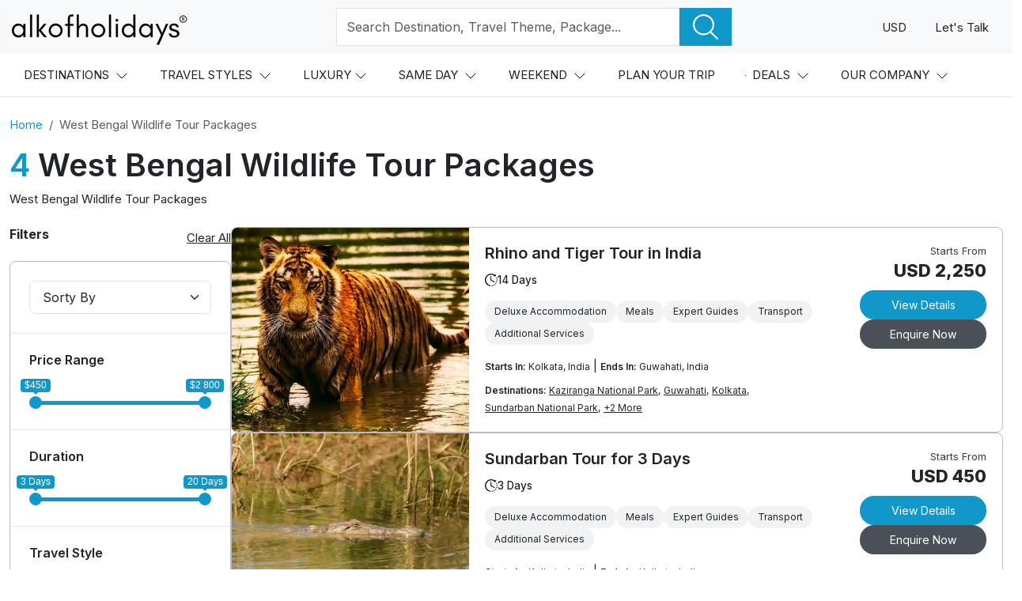

--- FILE ---
content_type: text/html; charset=UTF-8
request_url: https://www.alkofholidays.com/z/west-bengal-wildlife-tours
body_size: 10731
content:
<!DOCTYPE html>
<html lang="en">

<head>
    <meta charset="UTF-8">
    <meta name="viewport" content="width=device-width, initial-scale=1.0">
    <title>4 West Bengal Wildlife Tours - Alkof Holidays</title>
    <link rel="stylesheet" href="/src/css/bootstrap.min.css">
    <link rel="stylesheet" href="/src/css/style.css">
    <link rel="icon" href="/src/icons/alkoffavicon.png">
    <meta name="robots" content="index">
    <meta name="googlebot" content="index">
    
    <!--metas-->
    <meta name="description" content="Embark on an unforgettable adventure with our expertly crafted 4 West Bengal Wildlife Tours. Book or personalize your favourite package today for a seamless travel experience.">
    <meta name="keywords" content="West Bengal Wildlife Tours, Customized West Bengal Wildlife Tours, Best West Bengal Wildlife Tours, Best travel deals, alkof holidays">
    <meta name="author" content="Alkof Holidays">
    
     <!-- Open Graph Meta Tags (used by Facebook, LinkedIn, etc.) -->
    <meta property="og:title" content="4 West Bengal Wildlife Tours">
    <meta property="og:type" content="website">
    <meta property="og:url" content="https://www.alkofholidays.com/z/west-bengal-wildlife-tours">
    <meta property="og:image" content="https://www.alkofholidays.com/storage/image-gallery/tiger-sighting-sundarban-national-park.jpg">
    <meta property="og:description" content="Embark on an unforgettable adventure with our expertly crafted 4 West Bengal Wildlife Tours. Book or personalize your favourite package today for a seamless travel experience.">
    <meta property="og:site_name" content="Alkof Holidays">
    <meta property="og:locale" content="en_US">
    
     <meta name="twitter:card" content="https://www.alkofholidays.com/storage/image-gallery/tiger-sighting-sundarban-national-park.jpg">
    <meta name="twitter:title" content="4 West Bengal Wildlife Tours">
    <meta name="twitter:description" content="Embark on an unforgettable adventure with our expertly crafted 4 West Bengal Wildlife Tours. Book or personalize your favourite package today for a seamless travel experience.">
    <meta name="twitter:image" content="https://www.alkofholidays.com/storage/image-gallery/tiger-sighting-sundarban-national-park.jpg">
    <meta name="twitter:site" content="@alkofholidays">
    <meta name="twitter:creator" content="@alkofholidays">
    <link rel="stylesheet" href="/src/css/responsive.css" />
    <link rel="alternate" hreflang="en" href="https://www.alkofholidays.com/z/west-bengal-wildlife-tours" >
    
    <!-- Clarity tracking code for https://www.alkofholidays.com/ -->
    <script>
        (function(c,l,a,r,i,t,y){
            c[a]=c[a]||function(){(c[a].q=c[a].q||[]).push(arguments)};
            t=l.createElement(r);t.async=1;t.src="https://www.clarity.ms/tag/"+i+"?ref=bwt";
            y=l.getElementsByTagName(r)[0];y.parentNode.insertBefore(t,y);
        })(window, document, "clarity", "script", "l8n5tztuj2");
    </script>
    
    <!-- Google tag (gtag.js) -->
    <script async src="https://www.googletagmanager.com/gtag/js?id=G-H0L45600HP"></script>
    <script>
      window.dataLayer = window.dataLayer || [];
      function gtag(){dataLayer.push(arguments);}
      gtag('js', new Date());
    
      gtag('config', 'G-H0L45600HP');
    </script>
   <link rel="canonical" href="https://www.alkofholidays.com/z/west-bengal-wildlife-tours" />
    
    <script type="application/ld+json">
{ 
"@context" : "http://schema.org",
"@type" : "TravelAgency",
"url": "https://www.alkofholidays.com/z/west-bengal-wildlife-tours",
"logo": "https://www.alkofholidays.com/src/images/alkof-holidays-logo.png",
"image": "https://www.alkofholidays.com/storage/image-gallery/tiger-sighting-sundarban-national-park.jpg",
"Brand": "Alkof Holidays",
"name": "West Bengal Wildlife Tours",
"description": "Embark on an unforgettable adventure with our expertly crafted 4 West Bengal Wildlife Tours. Book or personalize your favourite package today for a seamless travel experience.",
"priceRange": "500",
"currenciesAccepted": "USD",
"telephone": "+91-9873003099",
"email": "mailto:info@alkofholidays.com",
"address" : {
"@type": "PostalAddress",
"streetAddress": "Madangir",
"addressLocality": "New Delhi",
"addressRegion": "Delhi",
"postalCode": "110062",
"addressCountry": "In"},
"openingHours": [ 
"Mo-Sa 01:00-24:00 "],
"itemReviewed": {
        "@type": "Organization",
        "name": "West Bengal Wildlife Tours",
        "image": "https://www.alkofholidays.com/storage/image-gallery/tiger-sighting-sundarban-national-park.jpg" },
        "aggregateRating":{
        "@type":"AggregateRating",
        "name": "West Bengal Wildlife Tours",
        "ratingValue":"5",
        "reviewCount":"227"},
"paymentAccepted":"credit/debit card, cash, bank transfers",
"sameAs" : [ "https://www.facebook.com/alkofholidays/",
"https://www.instagram.com/alkofholiday",
"https://www.youtube.com/@alkofholidays",
"https://www.trustpilot.com/review/alkofholidays.com",
"https://www.tripadvisor.com/Attraction_Review-g304551-d15582655-Reviews-Alkof_Holidays-New_Delhi_National_Capital_Territory_of_Delhi.html"]
}        
</script>
</head>

<body data-bs-spy="scroll" data-bs-target=".navbar-tabs" data-bs-offset="50">
        <header>
        <nav class="navbar navbar-expand-sm bg-light ">
            <div class="container">

                <a href="https://www.alkofholidays.com" class="navbar-brand">
                    <img src="/src/images/alkof-holidays-logo.png" class="logo" alt="alkof-holidays-logo"
                        title="Alkof Holidays">
                </a>
                <div class="global-search">
                    <div class="global-search-inner">
                        <input type="text" class="form-control rounded-0" id="global-search-keywords" placeholder="Search Destination, Travel Theme, Package..." autocomplete="off">
                        <button class="btn btn-primary rounded-0 ">
                            <img src="/src/icons/search-interface-symbol.png" alt="Search" >
                        </button>
                        <div class="serach-suggestions">
                            
                        </div>
                        <div class='search-overlay'></div>
                        
                    </div>
                </div>
                
                <!--currency switch-->
                <ul class="navbar-nav mob-options">
                    <li class="nav-item   position-relative">
                        <a class="nav-link current-switch " aria-label="Change currency" href="javascript:void(0)" data-bs-toggle="modal" data-bs-target='#currencySwitch'> <span class='hide-mobile'>
                                                            
                                USD
                                                    <!--<img src="/src/icons/chevron-down.svg" alt="dropdown icon">-->
                                </span> 
                                <span class='hide-desktop'><img alt='switch currency'  src='/src/images/dollar.png'  class='mb-icon '></span>
                                </a>
                        <div class="dropdown-menu border-0  rounded-0 bg-light " style="width: 50px;">
                            <div class="dropdown-column px-3 py-2">
                                <ul class="">
                                    <li><a title="US Dollars" href="" class="px-0 fw-bold ">USD (USA)</a></li>
                                    <li><a title="Indian Rupee" href="" class="px-0">INR (India)</a></li>
                                    <li><a title="Australian Dollars" href="" class="px-0">AUD (Australia)</a></li>
                                    <li><a title="Canadian Dollars" href="" class="px-0 ">CAD (Canada)</a></li>
                                </ul>
                            </div>
                        </div>
                    </li>
                    <li class="nav-item   position-relative ">
                        <a title="Lets Talk" class="nav-link  " href="#" data-bs-target='#callSupport' data-bs-toggle='modal'><span class='hide-mobile'>Let's Talk 
                        <!--<img src="/src/icons/chevron-down.svg" alt="dropdown icon">-->
                                </span> <span class='hide-desktop'><img src='/src/images/phone.png' alt="phone" class='mb-icon'></span></a>
                        <div class="dropdown-menu border-0 bg-light " style="min-width: 210px;">
                            <div class="dropdown-column py-2 px-3">
                                <ul class="">
                                    <li class="mb-2"><a title="Call Us" href="" class="px-0"><img src="/src/icons/phone-call.svg" alt="call-us"> +91-9873003099</a></li>
                                    <li class="mb-2"><a title="Connect on WhatsApp" href="" class="px-0"><img src="/src/icons/whatsapp.png" alt="WhatsApp"> +91-9717930209</a></li>
                                    <li class="mb-2"><a title="Call Us" href="" class="px-0"><img src="/src/icons/phone-call.svg" alt="call-us"> +91-9717930209</a></li>
                                    <li><a title="Live Chat" href="https://tawk.to/chat/5c431590ab5284048d0da597/default" class="px-0"><button class="btn btn-primary btn-sm d-block w-100">Live Chat</button></a></li>
                                </ul>
                            </div>
                        </div>
                    </li>
                    <li class="nav-item  ">
                        <a title="menu" class="nav-link user-nav-link openMenu" href="javascript:void(0)" >
                            <img src="/src/images/hamburger.png" class="rounded-circle mb-icon" alt="dropdown-icon">
                        </a>
                        <!--<a class="nav-link user-nav-link" href="#">-->
                        <!--    <img src="/src/images/user.png" class="rounded-circle mb-icon" alt="dropdown icon">-->
                        <!--</a>-->
                    </li>
                </ul>

            </div>

        </nav>
        <div class="secondary-menu border-bottom">
            <div class="container">
                <div class='responsive-content'>
                    <img src="/src/images/alkof-holidays-logo.png" class="logo" alt="alkof-holidays-logo"
                        title="Alkof Holidays">
                    <a href='javascript:void(0)' class='close-secondary'><img src='/src/images/close.png' alt="close-button"></a>
                </div>
                <ul class="navbar-nav">
                    <li class="nav-item dropdown">
                        <a title="Destinations" class="nav-link" href="javascript:void(0)">DESTINATIONS <img src="/src/icons/chevron-down.svg"
                                alt="dropdown-icon"></a>
                        <div class="dropdown-menu border-0 bg-light ">
                            <div class="container">
                                <div class="row">
                                    <div class="col-md-2 col-6">
                                        <div class="dropdown-column">
                                            <p><strong>Countries</strong></p>
                                            <ul class="">
                                                <li><a title="India" href="/c/india">India</a></li>
                                                <li><a title="Nepal" href="/c/nepal">Nepal</a></li>
                                                <li><a title="Bhutan" href="/c/bhutan">Bhutan</a></li>
                                            </ul>
                                        </div>
                                    </div>
                                    <div class="col-md-2 col-6">
                                        <div class="dropdown-column">
                                        <p><strong>North India</strong></p>
                                        <ul class="">
                                        <li><a title="Delhi" href="/s/delhi">Delhi</a></li>
                                        <li><a title="Himachal Pradesh" href="/s/himachal-pradesh">Himachal Pradesh</a></li>
                                        <li><a title="Jammu and Kashmir" href="/s/jammu-and-kashmir">Jammu and Kashmir</a></li>
                                        <li><a title="Ladakh" href="/s/ladakh">Ladakh</a></li>
                                        <li><a title="Punjab" href="/s/punjab">Punjab</a></li>
                                        <li><a title="Rajasthan" href="/s/rajasthan">Rajasthan</a></li>
                                        <li><a title="Uttar Pradesh" href="/s/uttar-pradesh">Uttar Pradesh</a></li>
                                        <li><a title="Uttarakhand" href="/s/uttarakhand">Uttarakhand</a></li>
                                        </ul>
                                        </div>
                                    </div>
                                    <div class="col-md-2 col-6">
                                        <div class="dropdown-column mb-2 pb-0">
                                            <p><strong>East India</strong></p>
                                            <ul class="">
                                                <li><a title="Bihar" href="/s/bihar">Bihar</a></li>
                                                <li><a title="Odisha" href="/s/odisha">Odisha</a></li>
                                                <li><a title="West Bengal" href="/s/west-bengal">West Bengal</a></li>
                                            </ul>
                                        </div>
                                        <div class="dropdown-column ">
                                            <p><strong>Central India</strong></p>
                                            <ul class="">
                                                <li><a title="Madhya Pradesh" href="/s/madhya-pradesh">Madhya Pradesh</a></li>
                                                <li><a title="Chhattisgarh" href="/s/chhattisgarh">Chhattisgarh</a></li>
                                            </ul>
                                        </div>
                                    </div>
                                    <div class="col-md-2 col-6">
                                        <div class="dropdown-column">
                                            <p><strong>South India</strong></p>
                                            <ul class="">
                                            <li><a title="Andaman and Nicobar Islands" href="/s/andaman-and-nicobar-islands">Andaman and Nicobar Islands</a></li>
                                            <li><a title="Andhra Pradesh" href="/s/andhra-pradesh">Andhra Pradesh</a></li>
                                            <li><a title="Karnataka" href="/s/karnataka">Karnataka</a></li>
                                            <li><a title="Kerala" href="/s/kerala">Kerala</a></li>
                                            <li><a title="Tamil Nadu" href="/s/tamil-nadu">Tamil Nadu</a></li>
                                            <li><a title="Telangana" href="/s/telangana">Telangana</a></li>
                                            </ul>
                                        </div>
                                    </div>
                                    <div class="col-md-2 col-6">
                                        <div class="dropdown-column pb-0">
                                            <p><strong>West India</strong></p>
                                            <ul class="">
                                                <li><a title="Goa" href="/d/goa">Goa</a></li>
                                                <li><a title="Gujarat" href="/s/gujarat">Gujarat</a></li>
                                                <li><a title="Maharastra" href="/s/maharashtra">Maharastra</a></li>
                                            </ul>
                                        </div>
                                        <div class="dropdown-column">
                                            <p><strong>North-East India</strong></p>
                                            <ul class="">
                                                <li><a title="Assam" href="/s/assam">Assam</a></li>
                                                <li><a title="Sikim" href="/s/sikkim">Sikkim</a></li>
                                                <li><a title="Meghalaya" href="/s/meghalaya">Meghalaya</a></li>
                                                <li><a title="Tripura" href="/s/tripura">Tripura</a></li>
                                            </ul>
                                        </div>
                                    </div>

                                    <div class="col-md-2 col-6">
                                        <div class="dropdown-column ">
                                            <p><strong>Tours Starting From</strong></p>
                                            <ul class="">
                                                <li><a title="India Tour Packages from Delhi" href="/l/india-tour-packages-from-delhi">Tours from Delhi</a></li>
                                                <li><a title="India Tour Packages from Mumbai" href="/l/india-tour-packages-from-mumbai">Tours from Mumbai</a></li>
                                                <li><a title="India Tour Packages from Ahmedabad" href="/l/india-tours-from-ahmedabad">Tours from Ahmedabad</a></li>
                                                <li><a title="India Tour Packages from Bangalore" href="/l/india-tour-packages-from-bangalore">Tours from Bangalore</a></li>
                                                <li><a title="India Tour Packages from Chennai" href="/l/india-tour-packages-from-chennai">Tours from Chennai</a></li>
                                                <li><a title="India Tour Packages from Kochi" href="/l/india-tour-packages-from-kochi">Tours from Kochi</a></li>
                                                <li><a title="India Tour Packages from Kolkata" href="/l/india-tours-from-kolkata">Tours from Kolkata</a></li>
                                                <li><a title="India Tour Packages from Hyderabad" href="/l/india-tours-from-hyderabad">Tours from Hyderabad</a></li>
                                            </ul>
                                        </div>
                                    </div>
                                </div>
                            </div>

                        </div>
                    </li>
                    <li class="nav-item dropdown position-relative ">
                        <a class="nav-link " href="javascript:void(0)">TRAVEL STYLES <img src="/src/icons/chevron-down.svg"
                                alt="dropdown-icon"></a>
                        <div class="dropdown-menu border-0 bg-light " style="min-width: 730px;">
                            <div class="row">
                                <div class="col-md-4 col-6">
                                    <div class="dropdown-column ps-4 ps-mb-0">
                                    <ul class="">
                                        <li><a title="Adventure Tours" href="/i/adventure">Adventure Tours</a></li>
                                        <li><a title="All Inclusive Tours" href="/i/all-inclusive">All Inclusive Tours</a></li>
                                        <li><a title="Beach Tours" href="/i/beach">Beach Tours</a></li>
                                        <li><a title="Buddhist Tours" href="/tours/buddhist-tour-packages-in-india">Buddhist Tours</a></li>
                                        <li><a title="Camping Tours" href="/i/camping-tours">Camping Tours</a></li>
                                        <li><a title="Fairs and Festivals" href="/i/fairs-and-festivals">Fairs and Festivals</a></li>
                                        <li><a title="Food and Culinary Tours" href="/i/food-culinary">Food and Culinary Tours</a></li>
                                        <li><a title="Golden Triangle India" href="/tours/golden-triangle-india-tours">Golden Triangle India</a></li>
                                        <li><a title="Cultural Heritage Tours" href="/i/heritage-culture">Cultural Heritage Tours</a></li>
                                        <li><a title="Hiking and Trekking Tours" href="/i/hiking-trekking">Hiking and Trekking Tours</a></li>
                                    </ul>
                                    </div>
                                </div>
                                <div class="col-md-4 col-6">
                                    <div class="dropdown-column ps-4  ps-mb-0">
                                    <ul class="">
                                        <li><a title="Hill Station Tours" href="/i/hill-station">Hill Station Tours</a></li>
                                        <li><a title="Historical Tours" href="/i/historical">Historical Tours</a></li>
                                        <li><a title="Honeymoon Tours" href="/i/honeymoon">Honeymoon Tours</a></li>
                                        <li><a title="Offbeat Escapes" href="/i/offbeat-escapes">Offbeat Escapes</a></li>
                                        <li><a title="Packages Including Flights" href="/i/packages-including-flights">Packages Including Flights</a></li>
                                        <li><a title="Pilgrimages and Spiritual" href="/i/pilgrimages-and-spiritual">Pilgrimages and Spiritual</a></li>
                                        <li><a title="Romantic Getaways" href="/i/romantic">Romantic Getaways</a></li>
                                        <li><a title="Senior Citizen Tours" href="/i/senior-citizens">Senior Citizen Tours</a></li>
                                        <li><a title="Shopping Tours" href="/i/shopping-tours">Shopping Tours</a></li>
                                        <li><a title="Spa and Ayurveda Tours" href="/i/spa-and-ayurveda">Spa and Ayurveda Tours</a></li>
                                    </ul>
                                    </div>
                                </div>
                                <div class="col-md-4 col-6">
                                    <div class="dropdown-column ps-4  ps-mb-0">
                                    <ul class="">
                                        <li><a title="Wildlife and Safari" href="/i/wildlife-and-safari">Wildlife and Safari</a></li>
                                        <li><a title="Nature Tours" href="/z/nature-tours-india">Nature Tours</a></li>
                                        <li><a title="Lion Safari Tours" href="/i/lion-safari">Lion Safari Tours</a></li>
                                        <li><a title="Rhino Safari Tours" href="/i/rhino-safari">Rhino Safari Tours</a></li>
                                        <li><a title="Snow Leopard Tours" href="/z/snow-leopard-photography-tours">Snow Leopard Tours</a></li>
                                        <li><a title="Tiger Safari Tours" href="/i/tiger-safari">Tiger Safari Tours</a></li>
                                        <li><a title="Train and Rail Tours" href="/i/train-and-rail">Train and Rail Tours</a></li>
                                        <li><a title="Village Safari Tours" href="/i/village-safari">Village Safari Tours</a></li>
                                        <li><a title="Women Only Tours" href="/i/women-only">Women Only Tours</a></li>
                                        <li><a title="Yoga and Meditation" href="/i/yoga-and-meditation">Yoga and Meditation</a></li>
                                    </ul>
                                    </div>
                                </div>
                            </div>
                        </div>
                    </li>
                    <li class="nav-item dropdown position-relative ">
                        <a class="nav-link" href="javascript:void(0)">LUXURY<img src="/src/icons/chevron-down.svg"
                                alt="dropdown-icon"></a>
                        <div class="dropdown-menu border-0 bg-light " style="min-width: 230px;">
                            <div class="dropdown-column ps-4 ps-mb-0">
                                <ul class="">
                                    <li><a title="Luxury Private Tours" href="/i/luxury-tours">Luxury Private Tours</a></li>
                                    <li><a title="Luxury India Tours" href="/luxury-tours/luxury-tours-in-india">Luxury India Packages</a></li>
                                    <li><a title="Luxury Bhutan Tours" href="/luxury-tours/luxury-bhutan-tours">Luxury Bhutan Packages</a></li>
                                    <li><a title="Luxury Nepal Tours" href="/luxury-tours/luxury-nepal-tours">Luxury Nepal Packages</a></li>
                                </ul>
                            </div>
                        </div>
                    </li>
                    <li class="nav-item dropdown position-relative ">
                        <a class="nav-link" href="javascript:void(0)">SAME DAY <img src="/src/icons/chevron-down.svg"
                                alt="dropdown-icon"></a>
                        <div class="dropdown-menu border-0 bg-light " style="min-width: 241px;">
                            <div class="dropdown-column ps-4 ps-mb-0">
                                <ul class="">
                                    <li><a title="Delhi One Day Tours" href="/u/delhi-one-day-tour-packages">Delhi One Day Tours</a></li>
                                    <li><a title="Agra One Day Tours" href="/u/same-day-agra-tours">Agra One Day Tours</a></li>
                                    <li><a title="Jaipur One Day Tours" href="/u/jaipur-one-day-tours">Jaipur One Day Tours</a></li>
                                    <li><a title="Mumbai One Day Tours" href="/u/one-day-mumbai-sightseeing-tour-packages">Mumbai One Day Tours</a></li>
                                    <li><a title="Ahmedabad One Day Tours" href="/u/ahmedabad-one-day-tours">Ahmedabad One Day Tours</a></li>
                                    <li><a title="Chennai One Day Tours" href="/u/chennai-one-day-tours">Chennai One Day Tours</a></li>
                                    <li><a title="Bangalore One Day Tours" href="/u/bangalore-one-day-tours">Bangalore One Day Tours</a></li>
                                    <li><a title="Hyderabad One Day Tours" href="/u/hyderabad-one-day-tours">Hyderabad One Day Tours</a></li>
                                    <li><a title="Kochi One Day Tours" href="/u/kochi-one-day-tours">Kochi One Day Tours</a></li>
                                    <li><a title="Kolkata One Day Tours" href="/u/kolkata-one-day-tours">Kolkata One Day Tours</a></li>
                                </ul>
                            </div>
                        </div>
                    </li>
                    <li class="nav-item dropdown position-relative ">
                        <a title="Weekend Getaway" class="nav-link" href="javascript:void(0)">WEEKEND <img src="/src/icons/chevron-down.svg"
                                alt="dropdown-icon"></a>
                        <div class="dropdown-menu border-0 bg-light " style="min-width: 241px;">
                            <div class="dropdown-column ps-4 ps-mb-0">
                                <ul class="">
                                    <li><a title="Weekend Tour Packages from Delhi" href="/l/weekend-tour-packages-from-delhi">Weekend from Delhi</a></li>
                                    <li><a title="Weekend Tour Packages from Mumbai" href="/l/weekend-tour-packages-from-mumbai">Weekend from Mumbai</a></li>
                                    <li><a title="Weekend Tour Packages from Ahmedabad" href="/l/weekend-tour-packages-from-ahmedabad">Weekend from Ahmedabad</a></li>
                                    <li><a title="Weekend Tour Packages from Bangalore" href="/l/weekend-tours-from-bangalore">Weekend from Bangalore</a></li>
                                    <li><a title="Weekend Tour Packages from Chennai" href="/l/weekend-tour-packages-from-chennai">Weekend from Chennai</a></li>
                                    <li><a title="Weekend Tour Packages from Kochi" href="/l/weekend-tours-from-kochi">Weekend from Kochi</a></li>
                                    <li><a title="Weekend Tour Packages from Kolkata" href="/l/weekend-tour-packages-from-kolkata">Weekend from Kolkata</a></li>
                                    <li><a title="Weekend Tour Packages from Jaipur" href="/l/weekend-tour-packages-from-jaipur">Weekend from Jaipur</a></li>
                                    <li><a title="Weekend Tour Packages from Trivandrum" href="/l/weekend-tour-packages-from-trivandrum">Weekend from Trivandrum</a></li>
                                </ul>
                            </div>
                        </div>
                    </li>
                    <li class="nav-item dropdown position-relative ">
                        <a title="Plan Your Trip" class="nav-link" href="/planyourtrip">PLAN YOUR TRIP</a>
                    </li>
                    <li class="nav-item dropdown position-relative ">
                        <a title="Travel Deals" class="nav-link deals_n" href="javascript:void(0)">
                            <span><span class='deal_blink'></span>DEALS </span>
                            
                            <img src="/src/icons/chevron-down.svg"
                                alt="dropdown-icon"></a>
                        <div class="dropdown-menu border-0 bg-light " style="min-width: 230px;">
                            <div class="dropdown-column ps-4 ps-mb-0">
                                <p><strong>Save Up to 50%</strong></p>
                                <ul class="">
                                    <li><a title="All Travel Deals" href="/deals/travel">All Travel Deals</a></li>
                                    <li><a title="India Travel Deals" href="/deals/countries/india">India Travel Deals</a></li>
                                    <li><a title="Nepal Travel Deals" href="/deals/countries/nepal">Nepal Travel Deals</a></li>
                                    <li><a title="Bhutan Travel Deals" href="/deals/countries/bhutan">Bhutan Travel Deals</a></li>
                                </ul>
                            </div>
                        </div>
                    </li>
                    <li class="nav-item dropdown position-relative ">
                        <a class="nav-link" href="javascript:void(0)">OUR COMPANY <img src="/src/icons/chevron-down.svg"
                                alt="dropdown-icon"></a>
                        <div class="dropdown-menu border-0 bg-light " style="min-width: 230px;">
                            <div class="dropdown-column ps-4 ps-mb-0">
                                <div><strong>Your Trusted Tour Operator Since 2011!</strong></div>
                                <ul class="">
                                    <li><a title="About Us" href="/about-us" area-label="about us">About Us</a></li>
                                    <li><a title="Our Team" href="/our-team">Our Team</a></li>
                                    <li><a title="Mission and Vision" href="/mission-vision">Mission and Vision</a></li>
                                    <li><a title="Why Choose Us" href="/why-choose-us">Why Choose Us</a></li>
                                    <li><a title="Travel Blog" href="/blog">Our Blog</a></li>
                                    <!--<li><a href="/countries">Know Before You Go</a></li>-->
                                    <li><a title="Contact Us" href="/contact-us">Contact Us</a></li>
                                </ul>
                            </div>
                        </div>
                    </li>
                </ul>
            </div>
        </div>
    </header>
    
   <link rel="stylesheet" href="/src/range/ion.rangeSlider.min.css"/>
<link rel="stylesheet" href="/src/css/content-placeholder.min.css"/>
<link rel="stylesheet" href="/src/css/pagination.css"/>
<section class="pt-4">
    <div class="container ">
        <nav aria-label="breadcrumb">
            <ol class="breadcrumb">
                <li class="breadcrumb-item"><a href="https://www.alkofholidays.com/">Home</a></li>
                <li class="breadcrumb-item active" aria-current="page">West Bengal Wildlife Tour Packages</li>
            </ol>
        </nav>
    </div>
</section>
<input type="hidden" id="module" value="z">
<input type="hidden" id="id" value="NDI=">
<input type="hidden" id="slug" value="west-bengal-wildlife-tours">
<input type="hidden" id="page" value="1">
<input type="hidden" id="departure_starts" value=>
<section class="pb-md-4">
    <div class="container">
        <div class="d-flex align-items-end gap-4">
            <div>
                <h1 class="fw-semibold"><span id='count' class=''>
                    <span class='content-placeholder rounded' style='width:65px;height:28px'></span>
                </span>West Bengal Wildlife Tour Packages</h1>
                
                <div class="page-desc-desc-desktop">West Bengal Wildlife Tour Packages</div> 
                <div class='page-desc-desc-mobile'>
                                <div class="page-desc-desc">West Bengal Wildlife Tour Packages</div> 
                                <input type='hidden' id='max-page-description' value='West Bengal Wildlife Tour Packages' >
                </div>
            </div>
           
        </div>
    </div>
</section>
<section class="ls-se">
    <div class="container">
        <div class="lx-group">
            <div class="lx-filters">
                <div class='hide-desktop mobile-top-close'>
                    <div class='back _filtersTrigger'>
                        <img src='/src/icons/chevron-down.svg'> Back
                    </div>
                    <div class='nclose _filtersTrigger'>
                        <img src='/src/images/close.png' class=''>
                    </div>
                </div>
                <div class="d-flex justify-content-between align-items-center fil__fppl">
                    <h6>Filters<span id='numFf'></span></h6>
                    <a href='https://www.alkofholidays.com/z/west-bengal-wildlife-tours' class="text-decoration-underline cursor-pointer nav-link" onclick="">Clear All</a>
                </div>
                <div class="mb-3" id='applied-filters'>
                </div>
                <div class="lx-filters-inner">
                <div class="filter-item">

                    <select class="form-control font-control-lg form-select form-select-lg fs-6" style="width:230px" onchange="setParam('sort',$(this).val())" id="sort">
                    <option value="">Sorty By</option>
                    <option value="pl">Price: Lowest First</option>
                    <option value="ph">Price: Higest First</option>
                    <option value="dl">Duration: Lowest First</option>
                    <option value="dh">Duration: Higest First</option>
                    <option value="df">With Deals First</option>
                    </select>
                </div>
                <div class="filter-item filter-pricing">
                    <h6 class="fw-semibold">Price Range</h6>
                    <input type="text" class="js-range-slider" name="prince_range" value="" />
                </div>
                <div class="filter-item filter-dur">
                    <h6 class="fw-semibold">Duration</h6>
                    <input type="text" class="js-range-slider-2" name="prince_range" value="" />
                </div>
                <div class="filter-item">
                    <h6 class="fw-semibold">Travel Style</h6>

                    <ul class="filter-type-list" id="filter-interest">
                        <li><label class='content-placeholder' ></label></li>
                        <li><label class='content-placeholder' ></label></li>
                        <li><label class='content-placeholder' ></label></li>
                        <li><label class='content-placeholder' ></label></li>
                        <li><label class='content-placeholder' ></label></li>
                        <li><label class='content-placeholder' ></label></li>
                        <li><label class='content-placeholder' ></label></li>
                        
                    </ul>
                    
                </div>
                <div class="filter-item">
                    <h6 class="fw-semibold">Group Tours</h6>

                    <ul class="filter-type-list" id="filter-tour-types">
                        <li><label class='content-placeholder' ></label></li>
                        <li><label class='content-placeholder' ></label></li>
                    </ul>
                </div>
                <div class="filter-item">
                    <h6 class="fw-semibold">Countries</h6>

                    <ul class="filter-type-list" id="filter-countries">
                        <li><label class='content-placeholder' ></label></li>
                        <li><label class='content-placeholder' ></label></li>
                        <li><label class='content-placeholder' ></label></li>
                        <li><label class='content-placeholder' ></label></li>
                    </ul>
                    
                </div>

                <div class="filter-item">
                    <h6 class="fw-semibold">Regions</h6>

                    <ul class="filter-type-list" id="filter-regions">
                        <li><label class='content-placeholder' ></label></li>
                        <li><label class='content-placeholder' ></label></li>
                        <li><label class='content-placeholder' ></label></li>
                        <li><label class='content-placeholder' ></label></li>
                        <li><label class='content-placeholder' ></label></li>
                        <li><label class='content-placeholder' ></label></li>
                        <li><label class='content-placeholder' ></label></li>
                    </ul>
                    
                </div>
                <div class="filter-item">
                    <h6 class="fw-semibold">States</h6>

                    <ul class="filter-type-list" id="filter-states">
                        <li><label class='content-placeholder' ></label></li>
                        <li><label class='content-placeholder' ></label></li>
                        <li><label class='content-placeholder' ></label></li>
                        <li><label class='content-placeholder' ></label></li>
                        <li><label class='content-placeholder' ></label></li>
                        <li><label class='content-placeholder' ></label></li>
                        <li><label class='content-placeholder' ></label></li>
                    </ul>
                    
                </div>
                <div class="filter-item">
                    <h6 class="fw-semibold">Destinations</h6>
                    <input type='' class='form-control filter-search fs-destinations mb-3' placeholder='Search Destinations...'>
                    <div class='selected-fs-tags'>
                    </div>
                    <ul class="filter-type-list" id="filter-destinations">
                        <li><label class='content-placeholder' ></label></li>
                        <li><label class='content-placeholder' ></label></li>
                        <li><label class='content-placeholder' ></label></li>
                        <li><label class='content-placeholder' ></label></li>
                        <li><label class='content-placeholder' ></label></li>
                        <li><label class='content-placeholder' ></label></li>
                        <li><label class='content-placeholder' ></label></li>
                    </ul>
                    
                </div>
                <div class="filter-item">
                    <h6 class="fw-semibold">Accommodation</h6>

                    <ul class="filter-type-list" id="filter-accommodation">
                        <li><label class='content-placeholder' ></label></li>
                        <li><label class='content-placeholder' ></label></li>
                        <li><label class='content-placeholder' ></label></li>
                    </ul>
                </div>
                
                <div class="filter-item">
                    <h6 class="fw-semibold">Starting From</h6>
                    <ul class="filter-type-list" id='filter-starting-destinations'>
                        <li><label class='content-placeholder' ></label></li>
                        <li><label class='content-placeholder' ></label></li>
                        <li><label class='content-placeholder' ></label></li>
                        <li><label class='content-placeholder' ></label></li>
                        <li><label class='content-placeholder' ></label></li>
                        <li><label class='content-placeholder' ></label></li>
                    </ul>
                    
                </div>
                
                </div>
            </div>
            <div class="lx-listing">
                <div id="ajax-content">
                    <div class='placeholder-content'>
                        
                                                    <div class='horizontal-listing-item '>
                    <div class='hl-item-image content-placeholder'>
                        <a href='' target='_blank'>
                            <div class='content-placeholder' style='width:100%;'></div>
                        </a>
                    </div>
                    <div class='hl-item-content'>
                        <a href='' target='_blank' class='nav-link'><h5 class='h5 fw-semibold content-placeholder w-100' style='height:30px'></h5></a> 
                        <div class='d-flex gap-3'>
                            <div class='hl-listing-location fs-90 content-placeholder' style='width:30%;height:15px'></div>
                            <div class='hl-listing-location fs-90 content-placeholder' style='width:30%;height:15px'></div>
                           
                        </div>
                        <div class='hl-listing-inclusions'>
                            <span class='badges content-placeholder' style='width:80px'>&nbsp;&nbsp;</span>
                            <span class='badges content-placeholder' style='width:120px'>&nbsp;&nbsp;</span>
                            <span class='badges content-placeholder' style='width:140px'>&nbsp;&nbsp;</span>
                            <span class='badges content-placeholder' style='width:80px'>&nbsp;&nbsp;</span>
                            <span class='badges content-placeholder' style='width:140px'>&nbsp;&nbsp;</span>
                        </div>
                        <div class='mt-2 lh-locations'>
                            <span class='lh-location-badge-title content-placeholder rounded' style='width:50px'>&nbsp; </span>
                            <span class='lh-location-badge-title content-placeholder rounded' style='width:50px'>&nbsp;</span>
                            <span class='lh-location-badge-title content-placeholder rounded' style='width:50px'>&nbsp;</span>
                            <span class='lh-location-badge-title content-placeholder rounded' style='width:50px'>&nbsp;</span>
                            <span class='lh-location-badge-title content-placeholder rounded' style='width:50px'>&nbsp;</span>
                            <span class='lh-location-badge-title content-placeholder rounded' style='width:50px'>&nbsp;</span>
                            <span class='lh-location-badge-title content-placeholder rounded' style='width:50px'>&nbsp;</span>

                        </div>
                        <div class='content-placeholder mt-2 rounded' style='width:50%;height:15px'>&nbsp;</div>
                        <div class='content-placeholder rounded' style='width:50%;height:15px'>&nbsp;</div>
                    </div>
                    <div class='hl-listing-pricing'>
                        <div class='lh-listing-price'>
                            <span class='hl-pricing-starting content-placeholder w-100' style='height:15px'>&nbsp;</span>
                            <span class='hl-price'>
                               <span class='hl-price-main content-placeholder w-100'>&nbsp;</span>
                              <div>
                                   <span class='hl-price-old content-placeholder w-100' style='height:10px'></span>
                                   <span class='hl-price-discount-label content-placeholder w-100'>&nbsp;</span>
                              </div>
                               <span class='hl-gst content-placeholder w-100 mt-1' style='height:10px'>&nbsp;</span>
                            </span>
                        </div>
                        <div class='lh-buttons'>
                            <a href='' target='_blank' class='lh-booking-btn content-placeholder'><span style='visibility:hidden'>View Details</span></a>
                            <a href=''  target='_blank'  class='lh-enquire-btn content-placeholder'><span style='visibility:hidden'>Enquire Now</span></a>
                        </div>
                    </div>
                </div>
                                                    <div class='horizontal-listing-item '>
                    <div class='hl-item-image content-placeholder'>
                        <a href='' target='_blank'>
                            <div class='content-placeholder' style='width:100%;'></div>
                        </a>
                    </div>
                    <div class='hl-item-content'>
                        <a href='' target='_blank' class='nav-link'><h5 class='h5 fw-semibold content-placeholder w-100' style='height:30px'></h5></a> 
                        <div class='d-flex gap-3'>
                            <div class='hl-listing-location fs-90 content-placeholder' style='width:30%;height:15px'></div>
                            <div class='hl-listing-location fs-90 content-placeholder' style='width:30%;height:15px'></div>
                           
                        </div>
                        <div class='hl-listing-inclusions'>
                            <span class='badges content-placeholder' style='width:80px'>&nbsp;&nbsp;</span>
                            <span class='badges content-placeholder' style='width:120px'>&nbsp;&nbsp;</span>
                            <span class='badges content-placeholder' style='width:140px'>&nbsp;&nbsp;</span>
                            <span class='badges content-placeholder' style='width:80px'>&nbsp;&nbsp;</span>
                            <span class='badges content-placeholder' style='width:140px'>&nbsp;&nbsp;</span>
                        </div>
                        <div class='mt-2 lh-locations'>
                            <span class='lh-location-badge-title content-placeholder rounded' style='width:50px'>&nbsp; </span>
                            <span class='lh-location-badge-title content-placeholder rounded' style='width:50px'>&nbsp;</span>
                            <span class='lh-location-badge-title content-placeholder rounded' style='width:50px'>&nbsp;</span>
                            <span class='lh-location-badge-title content-placeholder rounded' style='width:50px'>&nbsp;</span>
                            <span class='lh-location-badge-title content-placeholder rounded' style='width:50px'>&nbsp;</span>
                            <span class='lh-location-badge-title content-placeholder rounded' style='width:50px'>&nbsp;</span>
                            <span class='lh-location-badge-title content-placeholder rounded' style='width:50px'>&nbsp;</span>

                        </div>
                        <div class='content-placeholder mt-2 rounded' style='width:50%;height:15px'>&nbsp;</div>
                        <div class='content-placeholder rounded' style='width:50%;height:15px'>&nbsp;</div>
                    </div>
                    <div class='hl-listing-pricing'>
                        <div class='lh-listing-price'>
                            <span class='hl-pricing-starting content-placeholder w-100' style='height:15px'>&nbsp;</span>
                            <span class='hl-price'>
                               <span class='hl-price-main content-placeholder w-100'>&nbsp;</span>
                              <div>
                                   <span class='hl-price-old content-placeholder w-100' style='height:10px'></span>
                                   <span class='hl-price-discount-label content-placeholder w-100'>&nbsp;</span>
                              </div>
                               <span class='hl-gst content-placeholder w-100 mt-1' style='height:10px'>&nbsp;</span>
                            </span>
                        </div>
                        <div class='lh-buttons'>
                            <a href='' target='_blank' class='lh-booking-btn content-placeholder'><span style='visibility:hidden'>View Details</span></a>
                            <a href=''  target='_blank'  class='lh-enquire-btn content-placeholder'><span style='visibility:hidden'>Enquire Now</span></a>
                        </div>
                    </div>
                </div>
                                                    <div class='horizontal-listing-item '>
                    <div class='hl-item-image content-placeholder'>
                        <a href='' target='_blank'>
                            <div class='content-placeholder' style='width:100%;'></div>
                        </a>
                    </div>
                    <div class='hl-item-content'>
                        <a href='' target='_blank' class='nav-link'><h5 class='h5 fw-semibold content-placeholder w-100' style='height:30px'></h5></a> 
                        <div class='d-flex gap-3'>
                            <div class='hl-listing-location fs-90 content-placeholder' style='width:30%;height:15px'></div>
                            <div class='hl-listing-location fs-90 content-placeholder' style='width:30%;height:15px'></div>
                           
                        </div>
                        <div class='hl-listing-inclusions'>
                            <span class='badges content-placeholder' style='width:80px'>&nbsp;&nbsp;</span>
                            <span class='badges content-placeholder' style='width:120px'>&nbsp;&nbsp;</span>
                            <span class='badges content-placeholder' style='width:140px'>&nbsp;&nbsp;</span>
                            <span class='badges content-placeholder' style='width:80px'>&nbsp;&nbsp;</span>
                            <span class='badges content-placeholder' style='width:140px'>&nbsp;&nbsp;</span>
                        </div>
                        <div class='mt-2 lh-locations'>
                            <span class='lh-location-badge-title content-placeholder rounded' style='width:50px'>&nbsp; </span>
                            <span class='lh-location-badge-title content-placeholder rounded' style='width:50px'>&nbsp;</span>
                            <span class='lh-location-badge-title content-placeholder rounded' style='width:50px'>&nbsp;</span>
                            <span class='lh-location-badge-title content-placeholder rounded' style='width:50px'>&nbsp;</span>
                            <span class='lh-location-badge-title content-placeholder rounded' style='width:50px'>&nbsp;</span>
                            <span class='lh-location-badge-title content-placeholder rounded' style='width:50px'>&nbsp;</span>
                            <span class='lh-location-badge-title content-placeholder rounded' style='width:50px'>&nbsp;</span>

                        </div>
                        <div class='content-placeholder mt-2 rounded' style='width:50%;height:15px'>&nbsp;</div>
                        <div class='content-placeholder rounded' style='width:50%;height:15px'>&nbsp;</div>
                    </div>
                    <div class='hl-listing-pricing'>
                        <div class='lh-listing-price'>
                            <span class='hl-pricing-starting content-placeholder w-100' style='height:15px'>&nbsp;</span>
                            <span class='hl-price'>
                               <span class='hl-price-main content-placeholder w-100'>&nbsp;</span>
                              <div>
                                   <span class='hl-price-old content-placeholder w-100' style='height:10px'></span>
                                   <span class='hl-price-discount-label content-placeholder w-100'>&nbsp;</span>
                              </div>
                               <span class='hl-gst content-placeholder w-100 mt-1' style='height:10px'>&nbsp;</span>
                            </span>
                        </div>
                        <div class='lh-buttons'>
                            <a href='' target='_blank' class='lh-booking-btn content-placeholder'><span style='visibility:hidden'>View Details</span></a>
                            <a href=''  target='_blank'  class='lh-enquire-btn content-placeholder'><span style='visibility:hidden'>Enquire Now</span></a>
                        </div>
                    </div>
                </div>
                                                    <div class='horizontal-listing-item '>
                    <div class='hl-item-image content-placeholder'>
                        <a href='' target='_blank'>
                            <div class='content-placeholder' style='width:100%;'></div>
                        </a>
                    </div>
                    <div class='hl-item-content'>
                        <a href='' target='_blank' class='nav-link'><h5 class='h5 fw-semibold content-placeholder w-100' style='height:30px'></h5></a> 
                        <div class='d-flex gap-3'>
                            <div class='hl-listing-location fs-90 content-placeholder' style='width:30%;height:15px'></div>
                            <div class='hl-listing-location fs-90 content-placeholder' style='width:30%;height:15px'></div>
                           
                        </div>
                        <div class='hl-listing-inclusions'>
                            <span class='badges content-placeholder' style='width:80px'>&nbsp;&nbsp;</span>
                            <span class='badges content-placeholder' style='width:120px'>&nbsp;&nbsp;</span>
                            <span class='badges content-placeholder' style='width:140px'>&nbsp;&nbsp;</span>
                            <span class='badges content-placeholder' style='width:80px'>&nbsp;&nbsp;</span>
                            <span class='badges content-placeholder' style='width:140px'>&nbsp;&nbsp;</span>
                        </div>
                        <div class='mt-2 lh-locations'>
                            <span class='lh-location-badge-title content-placeholder rounded' style='width:50px'>&nbsp; </span>
                            <span class='lh-location-badge-title content-placeholder rounded' style='width:50px'>&nbsp;</span>
                            <span class='lh-location-badge-title content-placeholder rounded' style='width:50px'>&nbsp;</span>
                            <span class='lh-location-badge-title content-placeholder rounded' style='width:50px'>&nbsp;</span>
                            <span class='lh-location-badge-title content-placeholder rounded' style='width:50px'>&nbsp;</span>
                            <span class='lh-location-badge-title content-placeholder rounded' style='width:50px'>&nbsp;</span>
                            <span class='lh-location-badge-title content-placeholder rounded' style='width:50px'>&nbsp;</span>

                        </div>
                        <div class='content-placeholder mt-2 rounded' style='width:50%;height:15px'>&nbsp;</div>
                        <div class='content-placeholder rounded' style='width:50%;height:15px'>&nbsp;</div>
                    </div>
                    <div class='hl-listing-pricing'>
                        <div class='lh-listing-price'>
                            <span class='hl-pricing-starting content-placeholder w-100' style='height:15px'>&nbsp;</span>
                            <span class='hl-price'>
                               <span class='hl-price-main content-placeholder w-100'>&nbsp;</span>
                              <div>
                                   <span class='hl-price-old content-placeholder w-100' style='height:10px'></span>
                                   <span class='hl-price-discount-label content-placeholder w-100'>&nbsp;</span>
                              </div>
                               <span class='hl-gst content-placeholder w-100 mt-1' style='height:10px'>&nbsp;</span>
                            </span>
                        </div>
                        <div class='lh-buttons'>
                            <a href='' target='_blank' class='lh-booking-btn content-placeholder'><span style='visibility:hidden'>View Details</span></a>
                            <a href=''  target='_blank'  class='lh-enquire-btn content-placeholder'><span style='visibility:hidden'>Enquire Now</span></a>
                        </div>
                    </div>
                </div>
                                                    <div class='horizontal-listing-item '>
                    <div class='hl-item-image content-placeholder'>
                        <a href='' target='_blank'>
                            <div class='content-placeholder' style='width:100%;'></div>
                        </a>
                    </div>
                    <div class='hl-item-content'>
                        <a href='' target='_blank' class='nav-link'><h5 class='h5 fw-semibold content-placeholder w-100' style='height:30px'></h5></a> 
                        <div class='d-flex gap-3'>
                            <div class='hl-listing-location fs-90 content-placeholder' style='width:30%;height:15px'></div>
                            <div class='hl-listing-location fs-90 content-placeholder' style='width:30%;height:15px'></div>
                           
                        </div>
                        <div class='hl-listing-inclusions'>
                            <span class='badges content-placeholder' style='width:80px'>&nbsp;&nbsp;</span>
                            <span class='badges content-placeholder' style='width:120px'>&nbsp;&nbsp;</span>
                            <span class='badges content-placeholder' style='width:140px'>&nbsp;&nbsp;</span>
                            <span class='badges content-placeholder' style='width:80px'>&nbsp;&nbsp;</span>
                            <span class='badges content-placeholder' style='width:140px'>&nbsp;&nbsp;</span>
                        </div>
                        <div class='mt-2 lh-locations'>
                            <span class='lh-location-badge-title content-placeholder rounded' style='width:50px'>&nbsp; </span>
                            <span class='lh-location-badge-title content-placeholder rounded' style='width:50px'>&nbsp;</span>
                            <span class='lh-location-badge-title content-placeholder rounded' style='width:50px'>&nbsp;</span>
                            <span class='lh-location-badge-title content-placeholder rounded' style='width:50px'>&nbsp;</span>
                            <span class='lh-location-badge-title content-placeholder rounded' style='width:50px'>&nbsp;</span>
                            <span class='lh-location-badge-title content-placeholder rounded' style='width:50px'>&nbsp;</span>
                            <span class='lh-location-badge-title content-placeholder rounded' style='width:50px'>&nbsp;</span>

                        </div>
                        <div class='content-placeholder mt-2 rounded' style='width:50%;height:15px'>&nbsp;</div>
                        <div class='content-placeholder rounded' style='width:50%;height:15px'>&nbsp;</div>
                    </div>
                    <div class='hl-listing-pricing'>
                        <div class='lh-listing-price'>
                            <span class='hl-pricing-starting content-placeholder w-100' style='height:15px'>&nbsp;</span>
                            <span class='hl-price'>
                               <span class='hl-price-main content-placeholder w-100'>&nbsp;</span>
                              <div>
                                   <span class='hl-price-old content-placeholder w-100' style='height:10px'></span>
                                   <span class='hl-price-discount-label content-placeholder w-100'>&nbsp;</span>
                              </div>
                               <span class='hl-gst content-placeholder w-100 mt-1' style='height:10px'>&nbsp;</span>
                            </span>
                        </div>
                        <div class='lh-buttons'>
                            <a href='' target='_blank' class='lh-booking-btn content-placeholder'><span style='visibility:hidden'>View Details</span></a>
                            <a href=''  target='_blank'  class='lh-enquire-btn content-placeholder'><span style='visibility:hidden'>Enquire Now</span></a>
                        </div>
                    </div>
                </div>
                                                    <div class='horizontal-listing-item '>
                    <div class='hl-item-image content-placeholder'>
                        <a href='' target='_blank'>
                            <div class='content-placeholder' style='width:100%;'></div>
                        </a>
                    </div>
                    <div class='hl-item-content'>
                        <a href='' target='_blank' class='nav-link'><h5 class='h5 fw-semibold content-placeholder w-100' style='height:30px'></h5></a> 
                        <div class='d-flex gap-3'>
                            <div class='hl-listing-location fs-90 content-placeholder' style='width:30%;height:15px'></div>
                            <div class='hl-listing-location fs-90 content-placeholder' style='width:30%;height:15px'></div>
                           
                        </div>
                        <div class='hl-listing-inclusions'>
                            <span class='badges content-placeholder' style='width:80px'>&nbsp;&nbsp;</span>
                            <span class='badges content-placeholder' style='width:120px'>&nbsp;&nbsp;</span>
                            <span class='badges content-placeholder' style='width:140px'>&nbsp;&nbsp;</span>
                            <span class='badges content-placeholder' style='width:80px'>&nbsp;&nbsp;</span>
                            <span class='badges content-placeholder' style='width:140px'>&nbsp;&nbsp;</span>
                        </div>
                        <div class='mt-2 lh-locations'>
                            <span class='lh-location-badge-title content-placeholder rounded' style='width:50px'>&nbsp; </span>
                            <span class='lh-location-badge-title content-placeholder rounded' style='width:50px'>&nbsp;</span>
                            <span class='lh-location-badge-title content-placeholder rounded' style='width:50px'>&nbsp;</span>
                            <span class='lh-location-badge-title content-placeholder rounded' style='width:50px'>&nbsp;</span>
                            <span class='lh-location-badge-title content-placeholder rounded' style='width:50px'>&nbsp;</span>
                            <span class='lh-location-badge-title content-placeholder rounded' style='width:50px'>&nbsp;</span>
                            <span class='lh-location-badge-title content-placeholder rounded' style='width:50px'>&nbsp;</span>

                        </div>
                        <div class='content-placeholder mt-2 rounded' style='width:50%;height:15px'>&nbsp;</div>
                        <div class='content-placeholder rounded' style='width:50%;height:15px'>&nbsp;</div>
                    </div>
                    <div class='hl-listing-pricing'>
                        <div class='lh-listing-price'>
                            <span class='hl-pricing-starting content-placeholder w-100' style='height:15px'>&nbsp;</span>
                            <span class='hl-price'>
                               <span class='hl-price-main content-placeholder w-100'>&nbsp;</span>
                              <div>
                                   <span class='hl-price-old content-placeholder w-100' style='height:10px'></span>
                                   <span class='hl-price-discount-label content-placeholder w-100'>&nbsp;</span>
                              </div>
                               <span class='hl-gst content-placeholder w-100 mt-1' style='height:10px'>&nbsp;</span>
                            </span>
                        </div>
                        <div class='lh-buttons'>
                            <a href='' target='_blank' class='lh-booking-btn content-placeholder'><span style='visibility:hidden'>View Details</span></a>
                            <a href=''  target='_blank'  class='lh-enquire-btn content-placeholder'><span style='visibility:hidden'>Enquire Now</span></a>
                        </div>
                    </div>
                </div>
                                                    <div class='horizontal-listing-item '>
                    <div class='hl-item-image content-placeholder'>
                        <a href='' target='_blank'>
                            <div class='content-placeholder' style='width:100%;'></div>
                        </a>
                    </div>
                    <div class='hl-item-content'>
                        <a href='' target='_blank' class='nav-link'><h5 class='h5 fw-semibold content-placeholder w-100' style='height:30px'></h5></a> 
                        <div class='d-flex gap-3'>
                            <div class='hl-listing-location fs-90 content-placeholder' style='width:30%;height:15px'></div>
                            <div class='hl-listing-location fs-90 content-placeholder' style='width:30%;height:15px'></div>
                           
                        </div>
                        <div class='hl-listing-inclusions'>
                            <span class='badges content-placeholder' style='width:80px'>&nbsp;&nbsp;</span>
                            <span class='badges content-placeholder' style='width:120px'>&nbsp;&nbsp;</span>
                            <span class='badges content-placeholder' style='width:140px'>&nbsp;&nbsp;</span>
                            <span class='badges content-placeholder' style='width:80px'>&nbsp;&nbsp;</span>
                            <span class='badges content-placeholder' style='width:140px'>&nbsp;&nbsp;</span>
                        </div>
                        <div class='mt-2 lh-locations'>
                            <span class='lh-location-badge-title content-placeholder rounded' style='width:50px'>&nbsp; </span>
                            <span class='lh-location-badge-title content-placeholder rounded' style='width:50px'>&nbsp;</span>
                            <span class='lh-location-badge-title content-placeholder rounded' style='width:50px'>&nbsp;</span>
                            <span class='lh-location-badge-title content-placeholder rounded' style='width:50px'>&nbsp;</span>
                            <span class='lh-location-badge-title content-placeholder rounded' style='width:50px'>&nbsp;</span>
                            <span class='lh-location-badge-title content-placeholder rounded' style='width:50px'>&nbsp;</span>
                            <span class='lh-location-badge-title content-placeholder rounded' style='width:50px'>&nbsp;</span>

                        </div>
                        <div class='content-placeholder mt-2 rounded' style='width:50%;height:15px'>&nbsp;</div>
                        <div class='content-placeholder rounded' style='width:50%;height:15px'>&nbsp;</div>
                    </div>
                    <div class='hl-listing-pricing'>
                        <div class='lh-listing-price'>
                            <span class='hl-pricing-starting content-placeholder w-100' style='height:15px'>&nbsp;</span>
                            <span class='hl-price'>
                               <span class='hl-price-main content-placeholder w-100'>&nbsp;</span>
                              <div>
                                   <span class='hl-price-old content-placeholder w-100' style='height:10px'></span>
                                   <span class='hl-price-discount-label content-placeholder w-100'>&nbsp;</span>
                              </div>
                               <span class='hl-gst content-placeholder w-100 mt-1' style='height:10px'>&nbsp;</span>
                            </span>
                        </div>
                        <div class='lh-buttons'>
                            <a href='' target='_blank' class='lh-booking-btn content-placeholder'><span style='visibility:hidden'>View Details</span></a>
                            <a href=''  target='_blank'  class='lh-enquire-btn content-placeholder'><span style='visibility:hidden'>Enquire Now</span></a>
                        </div>
                    </div>
                </div>
                                                    <div class='horizontal-listing-item '>
                    <div class='hl-item-image content-placeholder'>
                        <a href='' target='_blank'>
                            <div class='content-placeholder' style='width:100%;'></div>
                        </a>
                    </div>
                    <div class='hl-item-content'>
                        <a href='' target='_blank' class='nav-link'><h5 class='h5 fw-semibold content-placeholder w-100' style='height:30px'></h5></a> 
                        <div class='d-flex gap-3'>
                            <div class='hl-listing-location fs-90 content-placeholder' style='width:30%;height:15px'></div>
                            <div class='hl-listing-location fs-90 content-placeholder' style='width:30%;height:15px'></div>
                           
                        </div>
                        <div class='hl-listing-inclusions'>
                            <span class='badges content-placeholder' style='width:80px'>&nbsp;&nbsp;</span>
                            <span class='badges content-placeholder' style='width:120px'>&nbsp;&nbsp;</span>
                            <span class='badges content-placeholder' style='width:140px'>&nbsp;&nbsp;</span>
                            <span class='badges content-placeholder' style='width:80px'>&nbsp;&nbsp;</span>
                            <span class='badges content-placeholder' style='width:140px'>&nbsp;&nbsp;</span>
                        </div>
                        <div class='mt-2 lh-locations'>
                            <span class='lh-location-badge-title content-placeholder rounded' style='width:50px'>&nbsp; </span>
                            <span class='lh-location-badge-title content-placeholder rounded' style='width:50px'>&nbsp;</span>
                            <span class='lh-location-badge-title content-placeholder rounded' style='width:50px'>&nbsp;</span>
                            <span class='lh-location-badge-title content-placeholder rounded' style='width:50px'>&nbsp;</span>
                            <span class='lh-location-badge-title content-placeholder rounded' style='width:50px'>&nbsp;</span>
                            <span class='lh-location-badge-title content-placeholder rounded' style='width:50px'>&nbsp;</span>
                            <span class='lh-location-badge-title content-placeholder rounded' style='width:50px'>&nbsp;</span>

                        </div>
                        <div class='content-placeholder mt-2 rounded' style='width:50%;height:15px'>&nbsp;</div>
                        <div class='content-placeholder rounded' style='width:50%;height:15px'>&nbsp;</div>
                    </div>
                    <div class='hl-listing-pricing'>
                        <div class='lh-listing-price'>
                            <span class='hl-pricing-starting content-placeholder w-100' style='height:15px'>&nbsp;</span>
                            <span class='hl-price'>
                               <span class='hl-price-main content-placeholder w-100'>&nbsp;</span>
                              <div>
                                   <span class='hl-price-old content-placeholder w-100' style='height:10px'></span>
                                   <span class='hl-price-discount-label content-placeholder w-100'>&nbsp;</span>
                              </div>
                               <span class='hl-gst content-placeholder w-100 mt-1' style='height:10px'>&nbsp;</span>
                            </span>
                        </div>
                        <div class='lh-buttons'>
                            <a href='' target='_blank' class='lh-booking-btn content-placeholder'><span style='visibility:hidden'>View Details</span></a>
                            <a href=''  target='_blank'  class='lh-enquire-btn content-placeholder'><span style='visibility:hidden'>Enquire Now</span></a>
                        </div>
                    </div>
                </div>
                                                    <div class='horizontal-listing-item '>
                    <div class='hl-item-image content-placeholder'>
                        <a href='' target='_blank'>
                            <div class='content-placeholder' style='width:100%;'></div>
                        </a>
                    </div>
                    <div class='hl-item-content'>
                        <a href='' target='_blank' class='nav-link'><h5 class='h5 fw-semibold content-placeholder w-100' style='height:30px'></h5></a> 
                        <div class='d-flex gap-3'>
                            <div class='hl-listing-location fs-90 content-placeholder' style='width:30%;height:15px'></div>
                            <div class='hl-listing-location fs-90 content-placeholder' style='width:30%;height:15px'></div>
                           
                        </div>
                        <div class='hl-listing-inclusions'>
                            <span class='badges content-placeholder' style='width:80px'>&nbsp;&nbsp;</span>
                            <span class='badges content-placeholder' style='width:120px'>&nbsp;&nbsp;</span>
                            <span class='badges content-placeholder' style='width:140px'>&nbsp;&nbsp;</span>
                            <span class='badges content-placeholder' style='width:80px'>&nbsp;&nbsp;</span>
                            <span class='badges content-placeholder' style='width:140px'>&nbsp;&nbsp;</span>
                        </div>
                        <div class='mt-2 lh-locations'>
                            <span class='lh-location-badge-title content-placeholder rounded' style='width:50px'>&nbsp; </span>
                            <span class='lh-location-badge-title content-placeholder rounded' style='width:50px'>&nbsp;</span>
                            <span class='lh-location-badge-title content-placeholder rounded' style='width:50px'>&nbsp;</span>
                            <span class='lh-location-badge-title content-placeholder rounded' style='width:50px'>&nbsp;</span>
                            <span class='lh-location-badge-title content-placeholder rounded' style='width:50px'>&nbsp;</span>
                            <span class='lh-location-badge-title content-placeholder rounded' style='width:50px'>&nbsp;</span>
                            <span class='lh-location-badge-title content-placeholder rounded' style='width:50px'>&nbsp;</span>

                        </div>
                        <div class='content-placeholder mt-2 rounded' style='width:50%;height:15px'>&nbsp;</div>
                        <div class='content-placeholder rounded' style='width:50%;height:15px'>&nbsp;</div>
                    </div>
                    <div class='hl-listing-pricing'>
                        <div class='lh-listing-price'>
                            <span class='hl-pricing-starting content-placeholder w-100' style='height:15px'>&nbsp;</span>
                            <span class='hl-price'>
                               <span class='hl-price-main content-placeholder w-100'>&nbsp;</span>
                              <div>
                                   <span class='hl-price-old content-placeholder w-100' style='height:10px'></span>
                                   <span class='hl-price-discount-label content-placeholder w-100'>&nbsp;</span>
                              </div>
                               <span class='hl-gst content-placeholder w-100 mt-1' style='height:10px'>&nbsp;</span>
                            </span>
                        </div>
                        <div class='lh-buttons'>
                            <a href='' target='_blank' class='lh-booking-btn content-placeholder'><span style='visibility:hidden'>View Details</span></a>
                            <a href=''  target='_blank'  class='lh-enquire-btn content-placeholder'><span style='visibility:hidden'>Enquire Now</span></a>
                        </div>
                    </div>
                </div>
                                                    <div class='horizontal-listing-item '>
                    <div class='hl-item-image content-placeholder'>
                        <a href='' target='_blank'>
                            <div class='content-placeholder' style='width:100%;'></div>
                        </a>
                    </div>
                    <div class='hl-item-content'>
                        <a href='' target='_blank' class='nav-link'><h5 class='h5 fw-semibold content-placeholder w-100' style='height:30px'></h5></a> 
                        <div class='d-flex gap-3'>
                            <div class='hl-listing-location fs-90 content-placeholder' style='width:30%;height:15px'></div>
                            <div class='hl-listing-location fs-90 content-placeholder' style='width:30%;height:15px'></div>
                           
                        </div>
                        <div class='hl-listing-inclusions'>
                            <span class='badges content-placeholder' style='width:80px'>&nbsp;&nbsp;</span>
                            <span class='badges content-placeholder' style='width:120px'>&nbsp;&nbsp;</span>
                            <span class='badges content-placeholder' style='width:140px'>&nbsp;&nbsp;</span>
                            <span class='badges content-placeholder' style='width:80px'>&nbsp;&nbsp;</span>
                            <span class='badges content-placeholder' style='width:140px'>&nbsp;&nbsp;</span>
                        </div>
                        <div class='mt-2 lh-locations'>
                            <span class='lh-location-badge-title content-placeholder rounded' style='width:50px'>&nbsp; </span>
                            <span class='lh-location-badge-title content-placeholder rounded' style='width:50px'>&nbsp;</span>
                            <span class='lh-location-badge-title content-placeholder rounded' style='width:50px'>&nbsp;</span>
                            <span class='lh-location-badge-title content-placeholder rounded' style='width:50px'>&nbsp;</span>
                            <span class='lh-location-badge-title content-placeholder rounded' style='width:50px'>&nbsp;</span>
                            <span class='lh-location-badge-title content-placeholder rounded' style='width:50px'>&nbsp;</span>
                            <span class='lh-location-badge-title content-placeholder rounded' style='width:50px'>&nbsp;</span>

                        </div>
                        <div class='content-placeholder mt-2 rounded' style='width:50%;height:15px'>&nbsp;</div>
                        <div class='content-placeholder rounded' style='width:50%;height:15px'>&nbsp;</div>
                    </div>
                    <div class='hl-listing-pricing'>
                        <div class='lh-listing-price'>
                            <span class='hl-pricing-starting content-placeholder w-100' style='height:15px'>&nbsp;</span>
                            <span class='hl-price'>
                               <span class='hl-price-main content-placeholder w-100'>&nbsp;</span>
                              <div>
                                   <span class='hl-price-old content-placeholder w-100' style='height:10px'></span>
                                   <span class='hl-price-discount-label content-placeholder w-100'>&nbsp;</span>
                              </div>
                               <span class='hl-gst content-placeholder w-100 mt-1' style='height:10px'>&nbsp;</span>
                            </span>
                        </div>
                        <div class='lh-buttons'>
                            <a href='' target='_blank' class='lh-booking-btn content-placeholder'><span style='visibility:hidden'>View Details</span></a>
                            <a href=''  target='_blank'  class='lh-enquire-btn content-placeholder'><span style='visibility:hidden'>Enquire Now</span></a>
                        </div>
                    </div>
                </div>
                                                
                    </div>
                    <div class="lx-listing-data">
                    
                    </div>
                
                </div>
                
            </div>
        </div>
    </div>
</section>

 
    <section class="section section-12 pt-0">
        <div class="container">
            <div class="title mb-3">
                <h4>Popular Articles on West Bengal Wildlife Tours Travel</h4>
            </div>
            <div class='grid-scroll'>
                <div class="grid-9">
                                <div class="blog-item">
     <a target="_blank" href="/blog/wildlife-vs-cultural-tours-what-suits-you-best">
                     <img src="https://www.alkofholidays.com/storage/image-gallery/dhole-sighting-bandipur.jpg" class="img-fluid rounded  mb-1" alt="Wildlife vs Cultural Tours: What Suits You Best?" />
            
                    </a>
     <a   target="_blank" href="/blog/wildlife-vs-cultural-tours-what-suits-you-best" class="nav-link">
     <p class="mb-0 h6 my-2 lh-base ">Wildlife vs Cultural Tours: What Suits You Best?</p>
     </a>
</div>                                <div class="blog-item">
     <a target="_blank" href="/blog/how-to-plan-your-first-trip-to-india-from-the-west-your-ultimate-guide">
                     <img src="https://www.alkofholidays.com/storage/image-gallery/how-to-plan-your-first-trip-to-india-from-the-west-your-ultimate-guide.jpg" class="img-fluid rounded  mb-1" alt="How to Plan Your First Trip to India from the West: Your Ultimate Guide" />
            
                    </a>
     <a   target="_blank" href="/blog/how-to-plan-your-first-trip-to-india-from-the-west-your-ultimate-guide" class="nav-link">
     <p class="mb-0 h6 my-2 lh-base ">How to Plan Your First Trip to India from the West: Your Ultimate Guide</p>
     </a>
</div>                                <div class="blog-item">
     <a target="_blank" href="/blog/5-largest-forests-in-india-for-nature-and-wildlife-lovers">
                     <img src="https://www.alkofholidays.com/storage/image-gallery/tiger-safari-bandhavgarh.jpg" class="img-fluid rounded  mb-1" alt="5 Largest Forests in India for Nature and Wildlife Lovers" />
            
                    </a>
     <a   target="_blank" href="/blog/5-largest-forests-in-india-for-nature-and-wildlife-lovers" class="nav-link">
     <p class="mb-0 h6 my-2 lh-base ">5 Largest Forests in India for Nature and Wildlife Lovers</p>
     </a>
</div>                                <div class="blog-item">
     <a target="_blank" href="/blog/10-best-wildlife-safaris-in-india">
                     <img src="https://www.alkofholidays.com/storage/image-gallery/kaziranga-national-park-tour-packages.jpg" class="img-fluid rounded  mb-1" alt="10 Best Wildlife Safaris in India" />
            
                    </a>
     <a   target="_blank" href="/blog/10-best-wildlife-safaris-in-india" class="nav-link">
     <p class="mb-0 h6 my-2 lh-base ">10 Best Wildlife Safaris in India</p>
     </a>
</div>                            </div>
            </div>
        </div>
    </section>
        

<div class='hide-desktop footer-filter'>
    <button id="_filtersTrigger" class='_filtersTrigger'><img src='/src/images/filter.png'> <span>Filters</span></button>
    <a href='/planyourtrip'>Plan Your Trip</a>
</div>
<!-- TPTPTPRohit-1000

                  <input type="text" class="form-control mb-3" name="" placeholder="Search region...">-->
                  
<style>
    .listing-grid-1{
        display:flex;
        flex-wrap:wrap;
    }
    .listing-grid-1 a{
       
    }
</style>
    
   
        <section class="section section-16">
    <div class="container">
        <div class='h2 fw-bold'>Looking for a custom trip plan?</div>
        <p>Customize your personalized adventure with our custom trip planner. It just takes 2 minutes!</p>
        <a href="/planyourtrip" class="btn btn-primary btn-lg text-white px-5 py-3">Plan Your Trip <i
                    class="fa-regular fa-map"></i></a>
    </div>
</section>
<section class="section section-18 bg-light">
    <div class="container">
        <div class="row">
            <div class="col-6 col-md-3 mb-3">
                <a class="spt border-end " href="https://wa.me/919873003099" target="_blank">
                    <img src="/src/icons/whatsapp.png" title="WhatsApp Chat" alt="whatsapp-support" class="img-fluid" loading="lazy" width="120px" height="120px">
                    <span>WhatsApp Support</span>
                </a>
            </div>
            <div class="col-6 col-md-3 mb-3">
                <a class="spt border-end " href="mailto:info@alkofholidays.com">
                    <img src="/src/icons/email.png" loading="lazy" width="120px" height="120px" title="Email Us" alt="email-us" class="img-fluid">
                    <span>Email Us</span>
                </a>
            </div>
            <div class="col-6 col-md-3 mb-3">
                <a class="spt border-end " href="tel:+919873003099" target="_blank">
                    <img src="/src/icons/customer-service.png" width="120px" height="120px" title="Call Us" alt="support-phone" loading="lazy" class="img-fluid">
                    <span>+91-9873003099</span>
                    <span class="mt-1">+91-9717930209</span>
                </a>
            </div>
            <div class="col-6 col-md-3 mb-3">
                <a class="spt border-end ">
                    <img src="/src/icons/location.png" width="120px" height="120px" title="Our Mailing Address" alt="company-mailing-address" loading="lazy" class="img-fluid">
                    <span>Flat No. 616 / 21, DDA Flats, Madangir, New Delhi-110062, India</span>
                </a>
            </div>
        </div>
    </div>
</section>
<footer class="bg-dark">
    <div class="container px-0">
        <div class="row">
            <div class="col-md-5 mb-2">
                <img src="/src/images/alkofholidays.png" loading="lazy" class="img-fluid footer-logo mb-2" alt="alkof-holidays-logo">
                <p class="mb-0 fw-semibold">Creating Unforgettable Journeys Since 2011.</p>
                <p class="mb-2 fw-light fs-90">Headquartered in New Delhi, Alkof Holidays is a leading inbound tour operator in India, offering private, tailor-made tour packages across India, as well as Nepal and Bhutan.</p>
                <div class='social-media-icons'>
                    <a href='https://www.youtube.com/alkofholidays' loading="lazy" target="_blank"><img src='/src/icons/alkof-holidays-youtube-official-channel.png' title="Subscribe Youtube Channel" alt="alkof-holidays-youtube-official-channel" class='bg-white rounded'></a>
                    <a href='https://www.facebook.com/alkofholidays' loading="lazy" target="_blank"><img src='/src/icons/facebook.png' title="Follow us on Facebook" alt="facebook-logo" class='bg-white rounded'></a>
                    <a href='https://x.com/alkofholidays' loading="lazy" target="_blank"><img src='/src/icons/twitter.png' title="Follow us on Twitter" alt="x-logo" class='bg-white rounded'></a>
                    <a href='https://www.linkedin.com/company/alkof-holidays' target="_blank"><img src='/src/icons/linkedin.png' title="Follow us on LinkedIn" alt="linkedin-logo"></a>
                    <a href='https://instagram.com/alkofholiday' loading="lazy" target="_blank"><img src='/src/icons/instagram.png' title="Follow us on Instagram" alt="instagram-logo"></a>
                    <a href='https://whatsapp.com/channel/0029Va4LFLA7tkj7xqR2Fk2z' loading="lazy" target="_blank"><img src='/src/icons/alkof-holidays-whatsapp-official-channel.png' title="Follow WhatsApp Channel" alt="alkof-holidays-whatsapp-official-channel" class='bg-white rounded'></a>
                </div>

            </div>
            <div class="col-md-7 mt-2">
                <div class="row">
                    <div class="col-md-4 col-6 mb-2">
                        <div><strong>Discover Us</strong></div>
                        <a href="/about-us" area-label="about us" class="nav-link">About Us</a>
                        <a href="/our-team" class="nav-link">Our Team</a>
                        <a href="/privacy-policy" class="nav-link">Privacy Policy</a>
                        <a href="/terms-and-conditions" class="nav-link">Terms & Conditions</a>
                        <a href="/cancellation-policy" class="nav-link">Cancellation Policy</a>
                        <a href="/contact-us" class="nav-link">Contact Us</a>
                    </div>
                    <div class="col-md-4 col-6 mb-2">
                        <div><strong>Resources</strong></div>
                        <a href="/blog" class="nav-link">Travel Blog</a>
                        <a href="/deals" class="nav-link">Travel Deals</a>
                        <a href="/become-our-partner" class="nav-link">Become Our Partner</a>
                        <a href="/tourist-transport-services" class="nav-link">Tourist Transport</a>
                    </div>
                    <div class="col-md-4 mb-2">
                        <div><strong>Most Popular</strong></div>
                        <a href="/luxury-tours/luxury-tours-in-india" class="nav-link">Luxury India Tours</a>
                        <a href="/group-tours/india-group-tours" class="nav-link">India Group Tours</a>
                        <a href="/wildlife-and-safari/india-wildlife-tour-packages" class="nav-link">India Wildlife Tours</a>
                        <a href="/heritage-culture/india-cultural-tour-packages" class="nav-link">India Cultural Tours</a>
                        <a href="/tours/india-nepal-bhutan-tour-packages" class="nav-link">India Nepal Bhutan Tours</a>
                        <a href="/tours/india-nepal-tour-packages" class="nav-link">India Nepal Adventures</a>
                    </div>
                </div>
            </div>
        </div>
        <hr>
        <div class="row align-items-center ">
            <div class="col-md-6">
                <div class="lh-base display-6"><strong>Subscribe to Our Newsletter!</strong></div>
                <p>Subscribe to our Newsletter for Exclusive Deals & Travel Updates!</p>
            </div>
            <div class="col-md-6">
                <form action="" class="newsletter-form d-flex">
                    <input type="hidden" name="_token" value="AWm8ZwXCHFtwijU7qpTSgbV2H2ISI4xTFaN0FPW6" autocomplete="off">                    <div class='error'></div>
                    <input type="email" name='email' class="form-control rounded-0" placeholder="Enter email address">
                    <button type='submit' class="btn btbgsk px-4">Subscribe</button>
                    
                </form>
            </div>
        </div>
        <hr>
        <span class="copy">
                <span>Your payments are safe through Secure SSL Encryption. Your credit card details are safe.</span>
                <span class="fw-light d-flex align-items-center  ferx">
                    <img src='/src/images/ccavenue.png' alt='We Accept Payments via CC Avenue' title="CC Avenue Payments" style="margin-right:4.5px;    width: 191px;">
                    <img src='/src/icons/secure-ssl-certificate.jpg' alt='secure-ssl-encryption' title="Secure SSL Encryption" style="margin-right:4.5px">
                    </span>
        </span>
        <hr>
        <!--<p class="mb-1 fw-bold">Secure Payments</p>-->
        <p class="fs-90 lh-base ">&copy; 2011-2026 by Alkof Holidays All Right Reserved.</p>
    </div>
</footer>


<!--modals-->
<div class="modal" id="currencySwitch">
  <div class="modal-dialog modal-dialog-centered">
    <div class="modal-content">
      <div class="modal-body">
        <div class='d-flex justify-content-between'>
            <div><strong>Change Currency</strong></div>
            <button type="button" class="btn-close" data-bs-dismiss="modal"></button>
        </div>
        <p>All prices will be shown according to the choosen country. Click on button to change the currency</p>
        <div class='currency-options'>
            <a href='/change_currency/USD'>USD (USA)</a>
            <a href='/change_currency/INR'>INR (India)</a>
            <a href='/change_currency/AUD'>AUD (Australia)</a>
            <a href='/change_currency/CAD'>CAD (Canada)</a>
            <a href='/change_currency/GBP'>GBP (UK)</a>
            <a href='/change_currency/EUR'>EUR (Europe)</a>
        </div>
      </div>
    </div>
  </div>
</div>
<!---->
<div class="modal" id="callSupport">
  <div class="modal-dialog modal-dialog-centered">
    <div class="modal-content">
      <div class="modal-body">
        <div class='d-flex justify-content-between'>
            <div><strong>24x7 Support</strong></div>
            <button type="button" class="btn-close" data-bs-dismiss="modal"></button>
        </div>
        <p>24x7 support, ensuring assistance anytime, anywhere for a seamless travel experience</p>
        <div class='support-options'>
            <a href="tel:+919873003099" class="px-0"><img src="/src/icons/phone-call.svg" alt="phone-call" style="width:20px"> +91-9873003099</a>
            <a href="https://wa.me/919873003099" class="px-0 contact_whatsapp"><img src="/src/icons/whatsapp.png" alt="whatsapp" style="width:20px"> +91-9873003099</a>
            <a href="tel:+919717930209" class="px-0"><img src="/src/icons/phone-call.svg" alt="phone-call" style="width:20px"> +91-9717930209</a>
            <a href="https://tawk.to/chat/5c431590ab5284048d0da597/default" target='_blank' class="px-0 bg-primary text-white d-flex align-items-center justify-content-center">
                Live Chat
            </a>
        </div>
      </div>
    </div>
  </div>
</div>
<div>
    <!--Start of Tawk.to Script-->
<script type="text/javascript">
var Tawk_API=Tawk_API||{}, Tawk_LoadStart=new Date();
(function(){
var s1=document.createElement("script"),s0=document.getElementsByTagName("script")[0];
s1.async=true;
s1.src='https://embed.tawk.to/5c431590ab5284048d0da597/default';
s1.charset='UTF-8';
s1.setAttribute('crossorigin','*');
s0.parentNode.insertBefore(s1,s0);
})();
</script>
<!--End of Tawk.to Script-->
</div>
<script src="/src/js/jquery-3.7.1.min.js"></script>
<script src="/src/js/bootstrap.bundle.min.js"></script>
<script>
    // $.ajaxSetup({
    //     headers: {
    //         'X-CSRF-TOKEN': $('meta[name="csrf-token"]').attr('content') // CSRF token setup
    //     }
    // });
</script>
<script src="/src/js/search.js"></script>
<script src="/src/js/default.js"></script>
<script src="/src/range/ion.rangeSlider.min.js"></script>
<script src="/src/js/pagination.min.js"></script>
<script>
    
    $(".readmore-desc").click(function(){
        console.log('clicked')
        $(".page-desc-desc").html($("#max-page-description").val())
    })

</script>
<script src="/src/js/main.js"></script>
<script>
    var tooltipTriggerList = [].slice.call(document.querySelectorAll('[data-bs-toggle="tooltip"]'))
    var tooltipList = tooltipTriggerList.map(function (tooltipTriggerEl) {
        return new bootstrap.Tooltip(tooltipTriggerEl)
    })

    var popoverTriggerList = [].slice.call(document.querySelectorAll('[data-bs-toggle="popover"]'))
    var popoverList = popoverTriggerList.map(function (popoverTriggerEl) {
        return new bootstrap.Popover(popoverTriggerEl)
    })
    
    try{
       
        var dealEndDate = new Date("2026-01-20").getTime();

        var x = setInterval(function() {
        var now = new Date().getTime();
        var distance = dealEndDate - now;

        if (distance > 0) {
            var days = Math.floor(distance / (1000 * 60 * 60 * 24));
            var hours = Math.floor((distance % (1000 * 60 * 60 * 24)) / (1000 * 60 * 60));
            var minutes = Math.floor((distance % (1000 * 60 * 60)) / (1000 * 60));
            var seconds = Math.floor((distance % (1000 * 60)) / 1000);

            document.getElementById("countdown").innerHTML =
                days + " days " + hours + "h " + minutes + "m " + seconds + "s ";
        } else {
            clearInterval(x);
            //document.getElementById("countdown").innerHTML = "Deal has ended!";
        }
    }, 1000);

    // Display the banner if deal is active
    //document.getElementById('deal-banner').style.display = 'block';
    }catch(error){
        
    }
</script>

</body>

</html>

--- FILE ---
content_type: text/html; charset=UTF-8
request_url: https://www.alkofholidays.com/api/z/NDI=?module=z&id=NDI%3D&page=1&slug=west-bengal-wildlife-tours&sort=null&minPrice=null&maxPrice=null&minDuration=null&maxDuration=null&_ts=&_c=&_r=&_s=&_d=&_ac=&_sd=&_gp=&departure_starts=
body_size: 3486
content:
<div class="lx-listing-data">
    <div class='horizontal-listing-item'>
                    <div class='hl-item-image'>
                        <a href='/package/rhino-tiger-tour-in-india' target='_blank'><img src="https://www.alkofholidays.com/storage/image-gallery/tiger-sighting-sundarban-national-park.jpg" alt='Listing item image'/></a>
                    </div>
                    <div class='hl-item-content'>
                        <a href='/package/rhino-tiger-tour-in-india' target='_blank' class='nav-link'><h5 class='h5 fw-semibold'>Rhino and Tiger Tour in India</h5></a> 
                        <div class='d-flex gap-3'>
                            <div class='hl-listing-location fs-90 mb-3 mt-2'><img src='/src/icons/time-left.png' alt='duration'> 14 Days</div>
                                                        
                           
                        </div>
                        
                                                                        <div class='hl-listing-inclusions'>
                                                        <span class='badges'>Deluxe Accommodation</span>
                                                        <span class='badges'>Meals</span>
                                                        <span class='badges'>Expert Guides</span>
                                                        <span class='badges'>Transport</span>
                                                        <span class='badges'>Additional Services</span>
                                                    </div>
                                                
                        <div class='mt-3 lh-locations mb-2'>
                            <span class='lh-location-badge-title'>Starts In: </span>
                            <span class='lh-location-badge nav-link text-decoration-none lh-location-badge-min'>Kolkata, India </span>
                            
                            |
                            
                            <span class='lh-location-badge-title'>Ends In: </span>
                            <span class='lh-location-badge nav-link lh-location-badge-min text-decoration-none'>
                            Guwahati, India                            </span>
                        </div>
                        
                                                                        <div class='mt-1 lh-locations'>
                            <span class='lh-location-badge-title'>Destinations: </span>
                                                        <span class='lh-location-badge nav-link lh-location-badge-min'>Kaziranga National Park<i>,</i> </span>
                                                        <span class='lh-location-badge nav-link lh-location-badge-min'>Guwahati<i>,</i> </span>
                                                        <span class='lh-location-badge nav-link lh-location-badge-min'>Kolkata<i>,</i> </span>
                                                        <span class='lh-location-badge nav-link lh-location-badge-min'>Sundarban National Park<i>,</i> </span>
                                                                                    <span class='lh-location-badge lh-show-all'>+2 More</span>
                            <span class='lh-all-dest'>
                                                                <span class='lh-location-badge nav-link lh-location-badge-all'>Nameri National Park<i>,</i> </span>
                                                                <span class='lh-location-badge nav-link lh-location-badge-all'>Manas National Park<i>,</i> </span>
                                                            </span>
                            
                        </div>
                                                
                    </div>
                                        <div class='hl-listing-pricing'>
                                                <div class='lh-listing-price'>
                            <span class='hl-pricing-starting'>Starts From</span>
                            <span class='hl-price'>
                                                               <span class='hl-price-main'>USD 2,250</span>
                               
                               <!--<span class='hl-gst'>(Including Taxes.)</span>-->
                            </span>
                        </div>
                                                <div class='lh-buttons'>
                            <a href='/package/rhino-tiger-tour-in-india' target='_blank' class='lh-booking-btn'>View Details</a>
                            <a href='/enquiry/126'  target='_blank'  class='lh-enquire-btn'>Enquire Now</a>
                        </div>
                    </div>
                </div>
    <div class='horizontal-listing-item'>
                    <div class='hl-item-image'>
                        <a href='/package/sundarban-tour-for-3-days' target='_blank'><img src="https://www.alkofholidays.com/storage/image-gallery/sundarbans-safari.jpg" alt='Listing item image'/></a>
                    </div>
                    <div class='hl-item-content'>
                        <a href='/package/sundarban-tour-for-3-days' target='_blank' class='nav-link'><h5 class='h5 fw-semibold'>Sundarban Tour for 3 Days</h5></a> 
                        <div class='d-flex gap-3'>
                            <div class='hl-listing-location fs-90 mb-3 mt-2'><img src='/src/icons/time-left.png' alt='duration'> 3 Days</div>
                                                        
                           
                        </div>
                        
                                                                        <div class='hl-listing-inclusions'>
                                                        <span class='badges'>Deluxe Accommodation</span>
                                                        <span class='badges'>Meals</span>
                                                        <span class='badges'>Expert Guides</span>
                                                        <span class='badges'>Transport</span>
                                                        <span class='badges'>Additional Services</span>
                                                    </div>
                                                
                        <div class='mt-3 lh-locations mb-2'>
                            <span class='lh-location-badge-title'>Starts In: </span>
                            <span class='lh-location-badge nav-link text-decoration-none lh-location-badge-min'>Kolkata, India </span>
                            
                            |
                            
                            <span class='lh-location-badge-title'>Ends In: </span>
                            <span class='lh-location-badge nav-link lh-location-badge-min text-decoration-none'>
                            Kolkata, India                            </span>
                        </div>
                        
                                                                        <div class='mt-1 lh-locations'>
                            <span class='lh-location-badge-title'>Destinations: </span>
                                                        <span class='lh-location-badge nav-link lh-location-badge-min'>Sundarban National Park<i>,</i> </span>
                                                        
                        </div>
                                                
                    </div>
                                        <div class='hl-listing-pricing'>
                                                <div class='lh-listing-price'>
                            <span class='hl-pricing-starting'>Starts From</span>
                            <span class='hl-price'>
                                                               <span class='hl-price-main'>USD 450</span>
                               
                               <!--<span class='hl-gst'>(Including Taxes.)</span>-->
                            </span>
                        </div>
                                                <div class='lh-buttons'>
                            <a href='/package/sundarban-tour-for-3-days' target='_blank' class='lh-booking-btn'>View Details</a>
                            <a href='/enquiry/332'  target='_blank'  class='lh-enquire-btn'>Enquire Now</a>
                        </div>
                    </div>
                </div>
    <div class='horizontal-listing-item'>
                    <div class='hl-item-image'>
                        <a href='/package/sundarban-kolkata-tour' target='_blank'><img src="https://www.alkofholidays.com/storage/image-gallery/fishers-boat-sundarbans-national-park.jpg" alt='Listing item image'/></a>
                    </div>
                    <div class='hl-item-content'>
                        <a href='/package/sundarban-kolkata-tour' target='_blank' class='nav-link'><h5 class='h5 fw-semibold'>Sundarban Kolkata Tour Package</h5></a> 
                        <div class='d-flex gap-3'>
                            <div class='hl-listing-location fs-90 mb-3 mt-2'><img src='/src/icons/time-left.png' alt='duration'> 6 Days</div>
                                                        
                           
                        </div>
                        
                                                                        <div class='hl-listing-inclusions'>
                                                        <span class='badges'>Deluxe Accommodation</span>
                                                        <span class='badges'>Meals</span>
                                                        <span class='badges'>Expert Guides</span>
                                                        <span class='badges'>Transport</span>
                                                        <span class='badges'>Additional Services</span>
                                                    </div>
                                                
                        <div class='mt-3 lh-locations mb-2'>
                            <span class='lh-location-badge-title'>Starts In: </span>
                            <span class='lh-location-badge nav-link text-decoration-none lh-location-badge-min'>Kolkata, India </span>
                            
                            |
                            
                            <span class='lh-location-badge-title'>Ends In: </span>
                            <span class='lh-location-badge nav-link lh-location-badge-min text-decoration-none'>
                            Kolkata, India                            </span>
                        </div>
                        
                                                                        <div class='mt-1 lh-locations'>
                            <span class='lh-location-badge-title'>Destinations: </span>
                                                        <span class='lh-location-badge nav-link lh-location-badge-min'>Kolkata<i>,</i> </span>
                                                        <span class='lh-location-badge nav-link lh-location-badge-min'>Sundarban National Park<i>,</i> </span>
                                                        
                        </div>
                                                
                    </div>
                                        <div class='hl-listing-pricing'>
                                                <span class='hl-price'>
                            <span class='hl-price-main text-center' style=''>Price on Request</span>
                        </span>
                                                <div class='lh-buttons'>
                            <a href='/package/sundarban-kolkata-tour' target='_blank' class='lh-booking-btn'>View Details</a>
                            <a href='/enquiry/451'  target='_blank'  class='lh-enquire-btn'>Enquire Now</a>
                        </div>
                    </div>
                </div>
    <div class='horizontal-listing-item'>
                    <div class='hl-item-image'>
                        <a href='/package/trip-to-the-finest-five-national-parks-of-india' target='_blank'><img src="https://www.alkofholidays.com/storage/image-gallery/tiger-sightings-during-safari-in-india.jpg" alt='Listing item image'/></a>
                    </div>
                    <div class='hl-item-content'>
                        <a href='/package/trip-to-the-finest-five-national-parks-of-india' target='_blank' class='nav-link'><h5 class='h5 fw-semibold'>Trip to the Finest Five National Parks of India</h5></a> 
                        <div class='d-flex gap-3'>
                            <div class='hl-listing-location fs-90 mb-3 mt-2'><img src='/src/icons/time-left.png' alt='duration'> 20 Days</div>
                                                        
                           
                        </div>
                        
                                                                        <div class='hl-listing-inclusions'>
                                                        <span class='badges'>Deluxe Accommodation</span>
                                                        <span class='badges'>Meals</span>
                                                        <span class='badges'>Expert Guides</span>
                                                        <span class='badges'>Transport</span>
                                                        <span class='badges'>Additional Services</span>
                                                    </div>
                                                
                        <div class='mt-3 lh-locations mb-2'>
                            <span class='lh-location-badge-title'>Starts In: </span>
                            <span class='lh-location-badge nav-link text-decoration-none lh-location-badge-min'>Mumbai, India </span>
                            
                            |
                            
                            <span class='lh-location-badge-title'>Ends In: </span>
                            <span class='lh-location-badge nav-link lh-location-badge-min text-decoration-none'>
                            Kolkata, India                            </span>
                        </div>
                        
                                                                        <div class='mt-1 lh-locations'>
                            <span class='lh-location-badge-title'>Destinations: </span>
                                                        <span class='lh-location-badge nav-link lh-location-badge-min'>New Delhi<i>,</i> </span>
                                                        <span class='lh-location-badge nav-link lh-location-badge-min'>Mumbai<i>,</i> </span>
                                                        <span class='lh-location-badge nav-link lh-location-badge-min'>Bandhavgarh National Park<i>,</i> </span>
                                                        <span class='lh-location-badge nav-link lh-location-badge-min'>Kanha National Park<i>,</i> </span>
                                                                                    <span class='lh-location-badge lh-show-all'>+6 More</span>
                            <span class='lh-all-dest'>
                                                                <span class='lh-location-badge nav-link lh-location-badge-all'>Gir National Park<i>,</i> </span>
                                                                <span class='lh-location-badge nav-link lh-location-badge-all'>Nagpur<i>,</i> </span>
                                                                <span class='lh-location-badge nav-link lh-location-badge-all'>Kaziranga National Park<i>,</i> </span>
                                                                <span class='lh-location-badge nav-link lh-location-badge-all'>Guwahati<i>,</i> </span>
                                                                <span class='lh-location-badge nav-link lh-location-badge-all'>Kolkata<i>,</i> </span>
                                                                <span class='lh-location-badge nav-link lh-location-badge-all'>Sundarban National Park<i>,</i> </span>
                                                            </span>
                            
                        </div>
                                                
                    </div>
                                        <div class='hl-listing-pricing'>
                                                <span class='hl-price'>
                            <span class='hl-price-main text-center' style=''>Price on Request</span>
                        </span>
                                                <div class='lh-buttons'>
                            <a href='/package/trip-to-the-finest-five-national-parks-of-india' target='_blank' class='lh-booking-btn'>View Details</a>
                            <a href='/enquiry/453'  target='_blank'  class='lh-enquire-btn'>Enquire Now</a>
                        </div>
                    </div>
                </div>
</div>




<script>$("#count").text("4 ")</script>
<script>
if(firstLoad==1){
function setFilters(){
    let params = {
                    "ids": [126,332,451,453]                };
    let query = Object.keys(params).map(k => encodeURIComponent(k) + '=' + encodeURIComponent(params[k])).join('&');
    let url = '/filters?'+ query;
    //console.log(query)
    fetch(url).then(data=>data.text()).then((data)=>{
           // console.log(data)
            try{
                data = JSON.parse(data)
                let interest = data.interests
                let countries = data.countries
                let regions = data.regions
                let states = data.states
                let destinations = data.destinations
                let accommodations =data.accommodations
                let starting_destinations = data.starting_destinations
                let tour_types = data.tour_types
                
                console.log(data)
                
                $(".js-range-slider").ionRangeSlider({
                    skin: 'flat',
                    type: "double",
                    min:data.min_price,
                    max:data.max_price,
                    from:(getParam('mnp')!=null)?getParam('mnp'):this.min,
                    to:(getParam('mxp')!=null)?getParam('mxp'):this.max,
                    prefix: '$',
                    onStart: function () {
                        if(this.min==this.max){
                            console.log(this.min,this.max)
                            $(".filter-pricing").hide();
                        }
                    },
                    onFinish: function (data) {
                        console.log(data)
                        var url = new URL(window.location.href);
                        url.searchParams.set('mxp', data.to);
                        url.searchParams.set('mnp', data.from);
                        history.pushState('','',url)
                        defaultSetInitialPage()
                        setTimeout(() => {
                                loadPackages();
                            }, 0);
                        
                    }
                });
                
                
                $(".js-range-slider-2").ionRangeSlider({
                    skin: 'flat',
                    type: "double",
                    postfix: ' Days',
                    min:data.min_duration,
                    max:data.max_duration,
                    from:(getParam('mnd')!=null)?getParam('mnd'):this.min,
                    to:(getParam('mxd')!=null)?getParam('mxd'):this.max,
                    onStart: function () {
                        if(this.min==this.max){
                            console.log(this.min,this.max)
                            $(".filter-dur").hide();
                        }
                    },
                    onFinish: function (data) {
                        var url = new URL(window.location.href);
                        url.searchParams.set('mxd', data.to);
                        url.searchParams.set('mnd', data.from);
                        history.pushState('','',url)
                        defaultSetInitialPage()
                        setTimeout(() => {
                                loadPackages();
                            }, 0);
                        
                    }
                });
                
                
                
                let interest_list = "" 
                interest.map(function(item){
                    interest_list+=`<li><label><input type="checkbox" class="form-check-input" value="${item.id}" onclick="appendParam('_ts','${item.id}')" ${(hasParam('_ts',item.id)==true?'checked':'')}> <span>${item.name}</span></label></li>`;
                })
                
                if(interest.length>1){
                    $("#filter-interest").html(interest_list)
                }else{
                    $("#filter-interest").parent().hide()
                }
                
               
                
                if(interest.length>7){
                    $("#filter-interest").after(`<span href="javascript:void(0)" class="filter-option-see-more">See more</span>`)
                }
                
                let countries_list = "" 
                countries.map(function(item){
                    countries_list+=`<li><label><input type="checkbox" class="form-check-input" value="${item.id}"
                    onclick="appendParam('_c','${item.id}')" ${(hasParam('_c',item.id)==true?'checked':'')}
                    > <span>${item.name}</span></label></li>`;
                })
                if(countries.length>1){
                    $("#filter-countries").html(countries_list)
                }else{
                    $("#filter-countries").parent().hide()
                }
                
                if(countries.length>7){
                    $("#filter-countries").after(`<span href="javascript:void(0)" class="filter-option-see-more">See more</span>`)
                }
                
                
                let region_list = "" 
                regions.map(function(item){
                    region_list+=`<li><label><input type="checkbox" class="form-check-input" value="${item.id}"
                    onclick="appendParam('_r','${item.id}')" ${(hasParam('_r',item.id)==true?'checked':'')}
                    > <span>${item.name}</span></label></li>`;
                })
                
                if(regions.length>1){
                    $("#filter-regions").html(region_list)
                }else{
                    $("#filter-regions").parent().hide()
                }
                
                
                if(regions.length>7){
                    $("#filter-regions").after(`<span href="javascript:void(0)" class="filter-option-see-more">See more</span>`)
                }
                
                let state_list = "" 
                states.map(function(item){
                    state_list+=`<li><label><input type="checkbox" class="form-check-input" value="${item.id}"
                    onclick="appendParam('_s','${item.id}')" ${(hasParam('_s',item.id)==true?'checked':'')}
                    > <span>${item.name}</span></label></li>`;
                })
                if(states.length>1){
                    $("#filter-states").html(state_list)
                }else{
                    $("#filter-states").parent().hide()
                }
               
                if(states.length>7){
                    $("#filter-states").after(`<span href="javascript:void(0)" class="filter-option-see-more">See more</span>`)
                }
                
                let destination_list = "" 
                destinations.map(function(item){
                    destination_list+=`<li><label><input type="checkbox" class="form-check-input fs-dest" value="${item.id}"
                    onclick="appendParam('_d','${item.id}'); setDestinationFilterTag()" ${(hasParam('_d',item.id)==true?'checked':'')}
                    data-name='${item.name}'  id='${item.id}'> <span>${item.name}</span></label></li>`;
                })
                
                if(destinations.length>1){
                    $("#filter-destinations").html(destination_list)
                }else{
                    $("#filter-destinations").parent().hide()
                }
                
                
                if(destinations.length>7){
                    $("#filter-destinations").after(`<span href="javascript:void(0)" class="filter-option-see-more">See more</span>`)
                }
                
                let accommodations_list = ""
                accommodations.map(function(item){
                    accommodations_list+=`<li><label><input type="checkbox" class="form-check-input" value="${item.star}"
                    onclick="appendParam('_ac','${item.star}')" ${(hasParam('_ac',item.star)==true?'checked':'')}
                    > <span>${item.name}</span></label></li>`;
                })
                
                if(accommodations.length>1){
                    $("#filter-accommodation").html(accommodations_list)
                }else{
                    $("#filter-accommodation").parent().hide()
                }
                
                
                
                let starting_destinations_list = "" 
                starting_destinations.map(function(item){
                    starting_destinations_list+=`<li><label><input type="checkbox" class="form-check-input" value="${item.id}"
                    onclick="appendParam('_sd','${item.id}')" ${(hasParam('_sd',item.id)==true?'checked':'')}
                    > <span>${item.name}</span></label></li>`;
                })
                
                if(starting_destinations.length>1){
                    $("#filter-starting-destinations").html(starting_destinations_list)
                }else{
                    $("#filter-starting-destinations").parent().hide()
                }
                
                
               
                if(starting_destinations.length>7){
                    $("#filter-starting-destinations").after(`<span href="javascript:void(0)" class="filter-option-see-more">See more</span>`)
                }
                
                //
                
                
                let tour_types_list = "" 
                tour_types.map(function(item){
                    tour_types_list+=`<li><label><input type="checkbox" class="form-check-input" value="${item.id}"
                    onclick="appendParam('_gp','${item.id}')" ${(hasParam('_gp',item.id)==true?'checked':'')}
                    > <span>${item.name}</span></label></li>`;
                })
                $("#filter-tour-types").html(tour_types_list)
                
                /*set default search for destination search filter*/
                if(getParam('_fs')!=null){
                    $(".fs-destinations").val(getParam('_fs')).trigger('keyup')
                }
                   setDestinationFilterTag()
                
    
    
            
            var tooltipTriggerList = [].slice.call(document.querySelectorAll('[data-bs-toggle="tooltip"]'))
            var tooltipList = tooltipTriggerList.map(function (tooltipTriggerEl) {
              return new bootstrap.Tooltip(tooltipTriggerEl)
            })
    
            }catch(error){
                console.warn(error)
            }
        })
    }
        console.log('set filter called')
        setFilters()  
    }
          
</script>

--- FILE ---
content_type: text/html; charset=UTF-8
request_url: https://www.alkofholidays.com/filters?ids=126%2C332%2C451%2C453
body_size: 1221
content:
{"min_price":450,"max_price":2800,"min_duration":3,"max_duration":20,"interests":[{"name":"Wildlife and Safari","id":1},{"name":"Family and Friends","id":2},{"name":"First Timers","id":3},{"name":"Adventure","id":7},{"name":"Cultural Heritage","id":8},{"name":"Historical Wonders","id":9},{"name":"Discovery","id":12},{"name":"Senior Citizens","id":13},{"name":"Women Only Tours","id":14},{"name":"Rhino Safari","id":15},{"name":"Lion Safari","id":16},{"name":"Tiger Safari","id":17},{"name":"Escorted Tours","id":18},{"name":"Fully Guided","id":19},{"name":"Sailing Tours","id":23},{"name":"River Cruises","id":26},{"name":"Offbeat Escapes","id":27},{"name":"Birding Tours","id":36},{"name":"Solo Travel","id":40}],"countries":[{"name":"India","id":1}],"regions":[{"name":"North India","id":2},{"name":"West India","id":4},{"name":"Central India","id":5},{"name":"Northeast India","id":6},{"name":"East India","id":7}],"states":[{"name":"Delhi","id":6},{"name":"Assam","id":10},{"name":"Gujarat","id":12},{"name":"Madhya Pradesh","id":17},{"name":"Maharashtra","id":18},{"name":"West Bengal","id":26}],"destinations":[{"name":"New Delhi","id":1},{"name":"Mumbai","id":5},{"name":"Bandhavgarh National Park","id":31},{"name":"Kanha National Park","id":33},{"name":"Gir National Park","id":37},{"name":"Nagpur","id":38},{"name":"Kaziranga National Park","id":142},{"name":"Guwahati","id":143},{"name":"Kolkata","id":144},{"name":"Sundarban National Park","id":167},{"name":"Nameri National Park","id":310},{"name":"Manas National Park","id":334}],"accommodations":[{"name":"Deluxe\n                <span class='acc_cats'>\n                    <img src='\/src\/icons\/star.svg'>\n                    <img src='\/src\/icons\/star.svg'>\n                    <img src='\/src\/icons\/star.svg'>\n                <\/span>\n                ","star":3}],"starting_destinations":[{"name":"Mumbai","id":5},{"name":"Kolkata","id":144}],"tour_types":[{"name":"Group","id":"group"},{"name":"Private","id":"private"}]}

--- FILE ---
content_type: text/css
request_url: https://www.alkofholidays.com/src/css/style.css
body_size: 9960
content:
@import url('https://fonts.googleapis.com/css2?family=Inter:wght@100..900&display=swap');

/* color theme: alkof */
:root {
    --primary-dark: #1098cb;
    --primary: #1098cb;
    --secondary: #7F9F80;
    --ternary: #eeeeee;
    --accent: #FFC374;
    --dark: #222;
    --white: #fff;
    --light-blue: #e6f4fd;
    --sidebar-width: 280px;
    --border-radius: 8px;
    --gray: #bbbbbb;
    --green: #d8e9fc;
    --mid: #7cc5f8;
    --high: #156aa9;
    --ahdark: #0f6b8d;
}

body {
    font-family: "Inter", sans-serif;
    font-size: 15px;
}
#closepyt{
    display:none;
}
a {
    font-size: 15px;
}

.page-desc-desc-mobile{
    display:none;
}
h1,
h2,
h3,
h4,
h5,
h6 {
    font-weight: 700;
}
.readmore-desc{
    display:none;
}

.pkg-heading {
    font-size: 26px;
    font-weight: 600;
}

/* redefined containers */
.container {
    max-width: 1280px;
}

.nav-link {
    color: var(--dark);
}

.dropdown-menu {
    display: none;
    width: 100%;
    position: absolute;
    left: 0;
    right: 0;
    background-color: var(--white);
}
.openMenu{
    display:none;
}
header>.navbar {
    padding-top: 0;
    padding-bottom: 0;
}

.dropdown {
    position: static;
}

.dropdown-menu {
    margin-top: 0;
}

.dropdown:hover .dropdown-menu {
    display: block;
}

.frontbannersk{
    background-color:var(--ahdark);
    border:none;
    border-radius:7px;
    color:#ffffff;
    
}
.btbgsk{
    background-color:var(--ahdark);
    border:1px;
    border-radius:0;
    color:#ffffff;
    
}
.navbar-nav .nav-link {
    padding-top: 16px !important;
    padding-bottom: 14px !important;
    padding-left: 18px !important;
    padding-right: 18px !important;
}

.navbar-nav .nav-link:hover {
    background-color: var(--primary);
    color: var(--white);
}

.navbar-nav .nav-link:hover img {
    filter: invert(1);
}

.nav-link.user-nav-link {
    padding-top: 12px !important;
    padding-bottom: 12px !important;
}

.dropdown-column {
    padding: 20px 0;
}

.dropdown-column ul {
    padding-left: 0;
    list-style: none;
}

.dropdown-column ul li a {
    color: var(--dark);
    display: block;
    text-decoration: none;
    padding: 3px 0;
}

.hero {
    background-color: var(--ternary);
    padding: 120px 0;
    background-image:url('../images/front-banner.jpg');
    background-size: cover;
}

.hero-main-content {
    width: 50%;
    color:white;
}

.btn,
.form-control {
    box-shadow: none !important;
}

.f-search::placeholder {
    font-size: 15px;
}

.section-2 {
    padding: 60px 0;
}

.bg-overlay {
    background-color: rgba(0, 0, 0, 0.3);
}

.title {
    display: flex;
    align-items: center;
    justify-content: space-between;
}

.title * {
    margin-bottom: 0;
}

.nav-pills {}

.nav-pills .nav-link {
    border-bottom: 3px solid transparent;
    border-radius: 0;
}

.nav-pills .nav-link.active,
.nav-pills .nav-link:hover {
    background-color: transparent;
    color: var(--dark);
    border-bottom-color: var(--dark) !important;
}

.grid-1 {
    display: grid;
    grid-template-columns: 1fr 1fr 1fr 1fr 1fr;

    gap: 15px;
}

.grid-1>a {
    overflow: hidden;
    position: relative;
    border-radius:8px;
}

.grid-1>a img {
    transition: 300ms;
}

.grid-1>a>div {
    position: absolute;
    bottom: 14px;
    left: 14px;
    color: var(--white);
}

.grid-1>a:nth-child(1) {
    grid-column: 1 /span 2;
    grid-row: 1 /span 2;
}

.grid-1>a img {
    border-radius: 8px;
}

.grid-1>a img:hover {
    transform: scale(1.1);
}

.grid-1>a div p,
.grid-1>a div span {
    text-shadow: 0 0 10px black;
}

.section-4 {
    padding: 60px 0;
    background-color: var(--ternary);
    margin-top: 60px;
}

.grid-2 {
    display: grid;
    grid-template-columns: 1fr 1fr 1fr 1fr 1fr 1fr;
    gap: 15px;
}

.section-5 {
    padding: 60px 0;
}

.grid-3 {
    display: grid;
    grid-template-columns: 1fr 1fr 1fr 1fr 1fr;
    gap: 15px;
}

.package-item-vertical {}

.package-item-vertical .image {
    background-size: cover;
    height: 150px;
    border-radius: 6px;
    padding: 10px;
}

.fs-90 {
    font-size: 90%;
}

.section-6 {
    padding: 40px 0;
}

.tbmonth {
    background-color: #0f6b8d !important;
    text-align: center;
    padding: 16px 16px;
    color: #ffffff;
    border-radius: 3px;
}

.tbduration {
    background-color: #0f6b8d !important;
    text-align: center;
    padding: 8px 16px;
    color: #ffffff;
}

.bg-primary {
    background-color: var(--primary) !important;
    color: white;
}

.bg-secondary {
    background-color: var(--secondary) !important;
    color: white;
}

.grid-4 {
    display: grid;
    grid-template-columns: 1fr 1fr 1fr;
    gap: 15px;
}

.grid-4 a:hover {
    background-color: var(--light-blue) !important;
    color: var(--dark) !important;
}

.grid-5 {
    display: grid;
    grid-template-columns: 1fr 1fr 1fr;
    gap: 15px;
}

.grid-5 a:hover {
    color: var(--dark) !important;
}

.cover {
    background-size: cover;
}

.section-7 {
    padding: 20px 0;
}

.section-8 {
    padding: 60px 0;
    background-color: var(--light-blue);
    margin-top: 40px;
}

.grid-6 {
    grid-template-columns: 1fr 1fr 1fr 1fr;
}

.grid-6>a:nth-child(1) {
    grid-column: 1 /span 1;
    grid-row: 1 /span 1;
}

.section-9 {
    padding: 60px 0;
}

.section-10 {
    padding: 60px 0;
    background-color: var(--ternary);
}

.grid-8 {
    display: grid;
    grid-template-columns: 1fr 1fr 1fr;
    gap: 30px;
}

.hotel-item {
    border-radius: 6px;
    overflow: hidden;
}

.hotel-item .image {
    height: 200px;
    background-size: cover;

}

.overlay {
    position: absolute;
    top: 0;
    bottom: 0;
    left: 0;
    right: 0;
    background-color:rgb(0 0 0 / 73%);
    /*background-color: rgba(0, 0, 0, 0.5);*/
}

.section-11 {
    padding: 60px 0;
    background-color: var(--light-blue);

}

.section-12 {
    padding: 60px 0;
}

.grid-9 {
    display: grid;
    grid-template-columns: 1fr 1fr 1fr 1fr;
    gap: 20px;
}

.section-13 {
    padding: 60px 0 60px 0;
    background-color: var(--ternary);
}

.accordion-button {
    box-shadow: none !important;
}

.section-14 {
    padding: 60px 0;
}

.grid-10 {
    display: grid;
    grid-template-columns: 1fr 1fr 1fr 1fr 1fr;
    gap: 15px;
}

.deal-item {
    display: block;
    height: 150px;
    background-size: cover;
    display: flex;


    align-items: center;
    justify-content: center;
    border-radius: 8px;
    position: relative;
    overflow: hidden;
}

.section-15 {
    padding: 0 0 60px 0;
}

.section-16 {
    background-color: var(--light-blue);
    padding: 60px 0;
    text-align: center;
}

.section-16 a {
    background-color: var(--primary-dark) !important;
    border-color: var(--light-blue) !important;
}

.section-17 {
    padding: 60px 0;
}

.newsletter-form input {
    height: 60px;
    padding-left: 20px;
}

.btn-primary {
    background-color: var(--primary-dark) !important;
    border-color: var(--primary-dark) !important;
}

.btn-dark:hover{
    background-color:  var(--light-blue) !important;
    border-color: var(--primary-dark) !important;
    color: var(--dark) !important;
}

.btn-outline-dark:hover{
    background-color:  var(--light-blue) !important;
    border-color: var(--primary-dark) !important;
    color: var(--dark) !important;
}

footer {
    padding: 60px 0;
    color: #eeeeee;
}

.footer-logo {
    filter: invert(1);
}

footer .nav-link {
    color: #dadada;
    font-weight: 300;
    font-size: 14px;
    display: block;
    margin-bottom: 4px;
}

.copy {
    color: var(--light-blue) !important;
    display: flex;
    justify-content: space-between;
}

.kbyg-grid {
    display: grid;
    grid-template-columns: 1fr 1fr 1fr 1fr 1fr 1fr;
    gap: 20px;
}

.kbyg-grid-2 {
    /*display: grid;*/
    /*grid-template-columns: auto auto auto auto auto;*/
    /*gap: 20px;*/
}
.kbyg-grid-2 a{
    display:inline-block !important;
    margin-bottom:16px !important;
}

.xr1 {
    transition: 200ms;
}

.xr1:hover {
    color: var(--primary-dark);
    font-weight: 600;
}

.spt {
    display: block;
    text-decoration: none;
    color: var(--dark);
    text-align: center;
}

.spt img {
    width: 70px;
    margin: auto;

}

.spt span {
    display: block;
    margin-top: 20px;
}

.section-18 {
    padding: 40px 0;
}

.breadcrumb a {
    text-decoration: none;
    color: var(--primary-dark);
}

.lx-group {
    min-height: 80vh;
    display: flex;
    column-gap: 30px;
}

.lx-group .lx-filters {
    width: var(--sidebar-width);


}

.lx-group .lx-filters .lx-filters-inner {
    border: 1px solid var(--gray);
    border-radius: var(--border-radius);
}

.lx-group .lx-listing {
    width: calc(100% - var(--sidebar-width));


}

.lx-listing-data {
    display: flex;
    flex-direction: column;
    row-gap: 20px;
}

.filter-item:last-child {
    margin-bottom: 0;
}

.filter-item {

    padding: 24px;
    border-bottom: 1px solid #cccccc6b;
}

.filter-item:first-child {
    padding-top: 24px;
}

/*for range slider*/
.irs--flat .irs-line {
    top: 28px !important;
    height: 5px !important;
}

.irs--flat .irs-from,
.irs--flat .irs-to,
.irs--flat .irs-single {
    background-color: var(--primary-dark) !important;
    font-size: 12px !important;
}

.irs--flat .irs-from:before,
.irs--flat .irs-to:before,
.irs--flat .irs-single:before {
    border-top-color: var(--primary-dark) !important;
}

.irs--flat .irs-bar {
    background-color: var(--primary) !important;
    height: 5px !important;
    top: 28px !important;
}

.irs--flat .irs-handle {
    top: 22px;
    width: 16px;
    height: 16px !important;
    background-color: var(--primary) !important;
    border-radius: 50% !important;
}

.irs--flat .irs-handle>i:first-child {
    background-color: var(--primary) !important;
}


/* end for range slider*/
.filter-type-list {
    list-style: none;
    padding-left: 2px;
    margin: 0;
    max-height:207px;
    overflow-y:hidden;
}

.filter-type-list input {
    margin-top: 0;
}

.filter-type-list input:focus {
    box-shadow: none;

}

.filter-type-list li {
    margin-bottom: 8px;
}

.filter-type-list input {
    width: 18px;
    height: 18px;
    margin-top: -3px;
}

.form-check-input:checked {
    background-color: var(--primary) !important;
    border-color: var(--primary) !important;
    ;
}

.filter-item input[type="text"]::placeholder {
    font-size: 14px !important;
}

.filter-item input[type="text"]:focus {
    border-color: var(--primary);
}

.filter-type-list label {
    display: flex;
    align-items: center;
    column-gap: 6px;

}

.filter-option-see-more {

    color: var(--dark);
    font-size: 13px;
}

.filter-item h6 {
    margin-bottom: 14px;
}

/*horizontal-listing-item*/
.horizontal-listing-item {
    min-height: 250px;
    border: 1px solid var(--gray);
    border-radius: var(--border-radius);
}

.horizontal-listing-item {
    display: flex;
    overflow: hidden;
}

.horizontal-listing-item:hover {
    border-color: var(--dark);
}

.hl-item-image {
    width: 300px;
    overflow: hidden;
}

.hl-item-image img {
    object-fit: cover;
    height: 100%;
    width: 100%;
    cursor: pointer;
}

.hl-item-content {
    padding: 20px;
    flex:1;
}

.hl-item-content .h5 {
    margin-bottom: 4px;
    cursor: pointer;
}

.hl-listing-location {
        color: var(--dark);
    font-weight: 500;
    margin-bottom: 10px;
    display: flex;
    align-items: center;
    gap: 5px;
}

.hl-listing-inclusions {
    display: flex;
    gap: 6px;
    flex-wrap: wrap;
}

.badges {
    /*background: var(--bs-gray-300);*/
    background: #F1F2F3;
    font-size: 12px;
    padding: 5px 12px;
    border-radius: 20px;
}

.hl-listing-pricing {
    padding: 20px;
    width: 200px;
    text-align: right;
}

.lh-listing-price {}

.hl-pricing-starting,
.hl-gst {
    font-size: 13px;
    display: block;
    color: var(--bs-gray-800);
}

.hl-price-main {
    font-size: 22px;
    font-weight: 800;
    display: inline-block;
    line-height:1.4;
}

.pkg-price-old {
    color: #FF5A5A;
    text-decoration: line-through;
    display: inline;
    font-size: 18px;
}

.pkg-price-discount-label {
    background-color: #FF5A5A;
    color: var(--white);
    font-size: 12px;
    line-height: 17px;
    padding: 4px 8px;
    border-radius: 4px;
    font-weight: 600;
}

.lh-buttons {
    display: flex;
    column-gap: 20px;
    justify-content: end;
    margin-top: 10px;
    flex-direction: column;
    row-gap: 10px;
}

.lh-buttons a {
    display: inline-block;
    text-decoration: none;
    padding: 8px 18px;
    text-align: center;
    border-radius: 30px;
    font-size: 14px;
    transition: 300ms;
}

.lh-buttons a.lh-booking-btn {
    background-color: var(--primary);
    color: var(--white);

}

.lh-buttons a.lh-enquire-btn {
    background-color: var(--bs-dark-text-emphasis);
    color: var(--white);
}

.lh-buttons a:hover {
    background-color: var(--dark);
}

.lh-location-badge {
    font-size: 12px;
    text-decoration: underline;
    display: inline-block;
    
}
.lh-show-all{
    
    cursor:pointer;
}

.lh-location-badge-title {
    font-size: 12px;
    font-weight: 600;
}

.lh-listing-features {
    list-style: none;
    padding-left: 0;
    font-size: 14px;
    margin-top: 6px;
    margin-bottom: 0;
}

.ls-se {
    padding-bottom: 30px;
}

.pagination {}

.pagination a {
    color: var(--dark);
}

.pagination .active {
    background-color: var(--primary);
    border-color: var(--primary);
}

.pagination .active:hover {
    color: var(--white) !important;
}

.pagination .page-link {
    border: none;
}

.pagination .page-link:hover {
    color: var(--dark);
}

.page-item .page-link {
    font-size: 16px;
}

.cursor-pointer {
    cursor: pointer;
}

.bg-blue {
    background-color: var(--light-blue);
    color: black;
}

.final-package-section {
    /*padding-bottom: 30px;*/
}

.f-package-gallery {
    display: grid;
    height: 480px;
    grid-template-columns: 1fr 1fr 1fr;
    grid-template-rows: 1fr 1fr;
    gap: 16px;
    border-radius: var(--border-radius);
    overflow: hidden;
}

.f-package-gallery img {
    width: 100%;
    height: 100%;
    overflow: hidden;
    object-fit: cover;
    object-position: bottom;
    cursor: pointer;
}

.f-package-gallery img:nth-child(1) {
    grid-column: 1 /span 2;
    grid-row: 1 /span 2;
}

.f-package-gallery img:nth-child(2) {}

.f-package-gallery img:nth-child(3) {}

.modal-package-gallery {
    display: grid;
    grid-template-columns: 1fr 1fr 1fr;
    grid-template-rows: 1fr 1fr 1fr;
    gap: 16px;


}

.modal-package-gallery a img {
    width: 100%;
    border-radius: var(--border-radius);
    height: 100%;
    object-fit: cover;
}

button:focus:not(:focus-visible) {
    box-shadow: none;
}

#package-gallery-modal .btn-close {
    width: 2em;
    height: 2em;
    font-size: 20px;
}

.navbar-tabs {
    background-color: var(--bs-light-bg-subtle) !important;
    padding: 0;
}

.navbar-tabs .nav-link {

    padding-top: 15px !important;
    padding-bottom: 15px !important;
    padding-left: 28px !important;
    padding-right: 28px !important;
    border-bottom: 3px solid transparent;
}

.navbar-tabs .nav-link:hover,
.navbar-tabs .nav-link.active {
    background-color: var(--bs-light-bg-subtle) !important;
    border-bottom-color: var(--dark);
    color: var(--dark);
    font-weight: 600;
}

::selection {
    background-color: var(--dark);
    color: var(--white);
}

.tabed-content {
    padding: 20px 0px 0px 0px;
    /*background: var(--bs-gray-100);*/
    /*margin-top: 20px;*/
}

.ul-inclusions {
    list-style: none;
    padding-left: 10px;
}

.ul-inclusions li {
    display: flex;
    align-items: center;
    column-gap: 5px;
    padding: 5px 0;
}

.ul-inclusions li::before {
    content: '';
    display: inline-block;
    width: 20px;
    height: 20px;
    background-size: 20px;
    background-repeat: no-repeat;
}

.included::before {
    background-image: url('../icons/check-green.svg');
}

.excluded::before {
    background-image: url('../icons/x.svg');
}

.final-package-f {
    display: grid;
    grid-template-columns: 9fr 4fr;
    column-gap: 20px;
}

.accordion-button:not(.collapsed) {
    background-color: var(--white);
}


/*itinerary*/
#itinerary .accordion-button {
    position: relative;
}

.iti-accrs {
    position: relative;
    overflow:hidden;
}

.iti-accrs::before {
    content: '';
    display: inline-block;
    position: absolute;
    width: 2px;
    height: calc(100% + 20px);
    background-color: var(--bs-gray-300);
    border-radius: 50%;
    left: 4px;
    top: 30px;
    z-index: 1;
}

#itinerary .accordion-button::before {
    content: '';
    display: inline-block;
    position: absolute;
    width: 16px;
    height: 16px;
    background-color: var(--dark);
    border-radius: 50%;
    left: -43px;
    z-index: 2;
    border: 3px solid var(--white);
    transition: 200ms;

}

.iti-accrs .accordion-header button {
    padding: 18px;
    padding-left: 0;

}

.iti-accrs .accordion-item {
    margin-left: 40px;
    position: relative;
}

.iti-accrs .accordion-item:last-child::before {
    content: '';
    display: inline-block;
    position: absolute;
    width: 2px;
    height: 100%;
    background-color: var(--dark);
    border-radius: 50%;
    z-index: 2;
    border: 3px solid var(--white);
    top: 40px;
    left: -38px;
}

.iti-accrs .accordion-button:not(.collapsed) {
    font-weight: 500;
    color: var(--dark);
}

.iti-accrs .accordion-button:not(.collapsed)::before {
    width: 20px;
    height: 20px;
    left: -45px;
}

.iti-accrs .accordion-button:not(.collapsed)::after {}

.iti-accrs .accordion-button:hover::after {
    box-shadow: 0 0 4px rgba(0, 0, 0, 0.3);
}

.iti-accrs .accordion-button::after {

    border-radius: 50%;
    padding: 8px;
    display: flex;
    width: 35px;
    height: 35px;
    /* justify-content: center; */
    /* align-items: center; */
    /* text-align: center; */
    background-position: center;
}

.iti-accrs .accordion-body {
    padding-left: 0;
    padding-top: 0;
}

.final-content {}

.final-addon {}

.btn-outline-primary {
    border-color: var(--primary) !important;
}

.text-primary {
    color: var(--primary) !important;
}

.package-activities {
    display: grid;
    grid-template-columns: 1fr 1fr 1fr;
    grid-template-rows: auto;
    gap: 40px 20px;
}

.package-activities a {
    display: block;
    position: relative;
}

.package-activities a img {
    width: 100%;
    height: 100%;
    border-radius: var(--border-radius);
}

.package-activities a img.play-btn-icon {
    position: absolute;
    width: 60px;
    height: 60px;
    left: calc(50% - 30px);
    top: calc(50% - 30px);
}

.package-videos {
    display: grid;
    grid-template-columns: 1fr 1fr 1fr;
    grid-template-rows: 1fr 1fr;
    gap: 20px;
}

.package-videos a {
    display: block;
    position: relative;
}

.package-videos a img {
    width: 100%;
    height: 100%;
    border-radius: var(--border-radius);
}

.package-videos a img.play-btn-icon {
    position: absolute;
    width: 60px;
    height: 60px;
    left: calc(50% - 30px);
    top: calc(50% - 30px);
}

.gslide-title {
    font-weight: 600 !important;
    font-family: inherit !important;
    ;
    font-size: 16px !important;
    ;
    margin-bottom: 0 !important;
    ;
}

.glightbox-clean .gslide-desc {
    font-size: 14px !important;
    ;
    margin-bottom: 0 !important;
    ;
    font-family: inherit !important;
    ;
    line-height: 1.4em !important;
    ;
}

.package-descriptive {
    border-radius: var(--border-radius);
    padding: 20px;
    /*background: var(--bs-gray-100);*/
    /*position: sticky;*/
    /*top: 0;*/
}

.package-descriptive {}

.package-additional-information {
    /*background-color: var(--bs-gray-100);*/
    padding: 8px;
    margin-bottom: 20px;
    border-radius: var(--border-radius);
}

.package-additional-meta {
       display: grid;
    grid-template-columns: 1fr 1fr 1fr;
}
.package-additional-meta >div {
    border-right:1px solid #ccc;
}
.package-additional-meta >div:last-child{
    border-right:none;
}
.package-additional-meta .h6 {
    margin-bottom: 0;
    font-size: 16px;
    font-weight: bold;
    color: var(--bs-gray-900);
}

.package-additional-meta span {
    font-size: 12px;
    color: var(--bs-gray-600);
}

.package-additional-destinations {
    /*background-color: var(--bs-gray-100);*/
    padding: 20px;
    margin-bottom: 20px;
    border-radius: var(--border-radius);
}

.package-additional-destinations .pad-list {
    display: flex;
    flex-wrap: wrap;
    gap: 10px;
}

.package-additional-destinations .pad-list span {
    cursor: pointer;
}

.package-additional-destinations .pad-list span:hover {
    background-color: var(--bs-gray-500);
}

.checked-list li,
.cross-list li {
    list-style: none;
    position: relative;
    padding: 8px 0 8px 8px;
}
.ss-item.active span{
    color:white;
}

.checked-list li::before {
    content: "";
    position: absolute;
    left: -32px;
    width: 24px;
    height: 24px;
    top: 8px;
    background-image: url("data:image/svg+xml;charset=utf-8,%3Csvg width='24' height='24' fill='none' xmlns='http://www.w3.org/2000/svg'%3E%3Cg clip-path='url(%23nav_che_a)'%3E%3Cpath fill-rule='evenodd' clip-rule='evenodd' d='M1.5 11.999c0-5.799 4.701-10.5 10.5-10.5s10.5 4.701 10.5 10.5-4.701 10.5-10.5 10.5-10.5-4.701-10.5-10.5zm10.5-12c-6.627 0-12 5.373-12 12s5.373 12 12 12 12-5.373 12-12-5.373-12-12-12zm6.527 9.534a.75.75 0 00-1.054-1.066l-7.843 7.75a.75.75 0 00-.07.08.3.3 0 01-.487-.014.743.743 0 00-.072-.091l-2.95-3.2a.75.75 0 10-1.102 1.016l2.915 3.163a1.8 1.8 0 002.853.081l7.81-7.719z' fill='%23378367'/%3E%3C/g%3E%3Cdefs%3E%3CclipPath id='nav_che_a'%3E%3Cpath fill='%23fff' d='M0 0h24v24H0z'/%3E%3C/clipPath%3E%3C/defs%3E%3C/svg%3E")
}

.cross-list li::before {
    content: "";
    position: absolute;
    left: -32px;
    width: 24px;
    height: 24px;
    top: 6px;
    background-image: url("data:image/svg+xml;charset=utf-8,%3Csvg width='24' height='24' fill='none' xmlns='http://www.w3.org/2000/svg'%3E%3Cg clip-path='url(%23nav_rem_a)'%3E%3Cpath fill-rule='evenodd' clip-rule='evenodd' d='M1.5 12C1.5 6.201 6.201 1.5 12 1.5S22.5 6.201 22.5 12 17.799 22.5 12 22.5 1.5 17.799 1.5 12zM12 0C5.373 0 0 5.373 0 12s5.373 12 12 12 12-5.373 12-12S18.627 0 12 0zm3.712 8.288a.75.75 0 010 1.06L13.061 12l2.651 2.652a.75.75 0 01-1.06 1.06L12 13.061l-2.652 2.65a.75.75 0 01-1.06-1.06l2.651-2.652-2.651-2.65a.75.75 0 011.06-1.061L12 10.938l2.652-2.65a.75.75 0 011.06 0z' fill='%23e22b2c'/%3E%3C/g%3E%3Cdefs%3E%3CclipPath id='nav_rem_a'%3E%3Cpath fill='%23fff' d='M0 0h24v24H0z'/%3E%3C/clipPath%3E%3C/defs%3E%3C/svg%3E");
    background-size: 24px;
    background-position: 50%;
    background-repeat: no-repeat;
}



.personalized-pricing {
    /*display: grid;
    grid-template-columns: 1fr 2fr 1fr;*/
    padding: 20px;
    border: 1px solid var(--bs-gray-200);
    border-radius: 8px;
}

.personalized-pricing-header {
    background: var(--bs-gray-200);
    padding: 20px 10px;
    border-radius: 8px;
    display: flex;
    align-items: center;
    margin-bottom: 16px;
}

.default-accordion .accordion-header button {
    font-weight: 500;
}

.default-accordion .accordion-body {
    padding-top: 0;
}

.inclusion-accoridion .accordion-button {
    display: flex;
    align-items: center;
    font-size: 20px;
    font-weight: 700;
}

.inclusion-accoridion .accordion-button img:nth-child(1) {
    height: 32px;
    margin-right: 6px;
}

.inclusion-accoridion .accordion-button img:nth-child(2) {
    height: 32px;
    margin-right: 6px;
}

.inclusion-accoridion .accordion-body {
    padding-left: 60px;
}

/*tour guide section*/
.section {
    padding: 30px 0;
}

.grid-template-4 {
    grid-template-columns: 1fr 1fr 1fr 1fr !important;
}

.text-italic {
    font-style: italic;
}

.festival-item {}

.festival-item img {
    height: 180px;
    width: 100%;
    object-fit: cover;
}

.seasonal-info {}

.seasonal-info-title {
    max-width: 75%;
    margin: auto;
    margin-bottom: 30px;
    display: flex;
    justify-content: center;
    gap: 20px
}

.s-info {}

.s-info {
    display: flex;
    gap: 6px;
    align-items: center;
}

.s-info div:nth-child(1) {
    width: 28px;
    height: 28px;
    background-color: red;
    border-radius: 50%;
}

.s-info div:nth-child(2) {}

.s-1 div:nth-child(1) {
    background-color: var(--green);
}

.s-2 div:nth-child(1) {
    background-color: var(--mid);
}

.s-3 div:nth-child(1) {
    background-color: var(--high);
}

.seasonal-info-content {
    display: flex;
    gap: 10px;
    justify-content: center;
    max-width: 80%;
    margin: auto;
}

.seasonal-item {
    width: 70px;
    height: 70px;
    border: 1px solid #ccc;
    display: flex;
    justify-content: center;
    align-items: center;
    border-radius: 50%;
    cursor: pointer;
}

.seasonal-item.active {
    border-color: var(--primary);
}

.seasonal-item.green {
    background-color: var(--green);
}

.seasonal-item.mid {
    background-color: var(--mid);
}

.seasonal-item.high {
    background-color: var(--high);
    color: white;
}

.display-seasonal-info {
    max-width: 80%;
    margin: 30px auto 20px auto;
    text-align: center;
}

.classic-jumbotron {
    min-height: 450px;
    background-size: cover;
    background-attachment: fixed;
}

.jumbo-content {
    padding: 30px 0;
}

.jumbo-center {
    text-align: center;
    min-height: 360px;
    display: flex;
    justify-content: center;
    align-items: center;
    color: white;
    padding: 0 140px;

}

.jumbo-center h1 {}

.list-style-none {
    list-style: none;
    padding-left: 0;
}

.actss a {
    cursor: default;
}

.actss a img {
    height: 250px;
    object-fit: cover;
    width: 100%;
}

.hotel-gallery {
    display: grid;
    grid-template-columns: 1fr 1fr 1fr 1fr 1fr 1fr;
    gap: 10px;
}

.dining-gallery {
    display: grid;
    grid-template-columns: 1fr 1fr 1fr;
    gap: 10px;

}

.hotel-gallery a,
.dining-gallery a {
    height: 100%;
}

.hotel-gallery a img,
.dining-gallery a img {
    width: 100%;
    height: 100%;
    object-fit: cover;

}

.hotel-map {
    width: 100%;
    height: 400px;
}

#hotel-map iframe {
    width: 100%;
    height: 90vh;
}

.hotel-main {
    display: grid;
    grid-template-columns: 100%;
    gap: 20px;
}

.lh-sm {}

.dark-section {}

.dark-section .breadcrumb-item+.breadcrumb-item::before {
    color: white;
}

.featured-image {
    height: 450px;
    width: 100%;
    object-fit: cover;
    border-radius: 10px;
}

.latest-post {
    display: grid;
    gap: 10px;
    grid-template-columns: 2fr 5fr;
    margin-bottom: 20px;
}

.latest-post:last-child {
    margin-bottom: 0;
}

.latest-post a {
    color: var(--primary);
    text-decoration: none;
}

.post-categories {
    border-radius: 0;
}

.post-categories li {
    border: 0;
    border-bottom: 1px solid var(--gray);
    padding: 12px 0;
}

.post-categories li:hover {
    background-color: var(--primary);
}

.post-categories li:hover a {
    color: white;
    padding-left: 14px;
}

.post-categories li:last-child {
    border-bottom: 0;
}

.post-categories li a {}

/* festival page */
.festival-header {
    background-image: url('../images/festivals/banner.jpg');
    position: relative;
    background-size: cover;
    background-position: center;

}

.banner-content {
    padding: 60px 0;
    color: white;
}

.banner-content h1 {
    font-size: 60px;
}

.banner-content p {
    font-size: 22px;
}

/* hotel listing page */

.hotel-listing-header {
    min-height: 165px;
    background-image: url('../images/hotels/banner.jpg');
    position: relative;
    background-size: cover;
    background-position: center;
}

.hotel-listing-header .banner-content p {
    font-size: 18px;
}

/* blog page */

.blog-listing-header {
    min-height: 400px;
    background-image: url('../images/blog/banner.jpg');
    position: relative;
    background-size: cover;
    background-position: 77% 93%;
}

.blog-listing-header .banner-content p {
    font-size: 18px;
}

.blog-about-img {
    margin-top: -150px;
    z-index: 1111;
    position: relative;
    margin-bottom: 32px;
}

/* hotel room */
.hotel-room {
    border-radius: var(--border-radius);
    overflow: hidden;
}

.hotel-room img {
    height: 150px;
    object-fit: cover;
    width: 100%;

}

.hotel-room-content {
    padding: 15px;
    background: white;
}

.hotel-room-content p {
    font-size: 14px;
}

.two-colss {
    columns: 2;
}

.two-colss.checked-list li::before {
    content: "";
    position: absolute;
    left: -20px;
    width: 16px;
    height: 16px;
    top: 3px;
    background-image: url('../icons/check.svg');
    background-size: cover;
}

.two-colss {
    padding-left: 20px;
    font-size: 12px;
}

.two-colss li,
.two-colss li {
    padding: 0;
}


/*  */
.additional-more-image-container {
    position: relative
}
.additional-overlay {
    position: absolute;
    left: 0%;
    right: 0;
    top: 0%;
    bottom: 0;
    z-index: 1;
    background: #FFFCFC4D;
    display: flex;
    justify-content: center;
    align-items: center;
    color: #000000E3;
    border-top-left-radius: .0;
    cursor: pointer;
    font-family: Inter;
    font-weight: 400;
    font-size: 22px;
    line-height: 42px;
    letter-spacing: 0%;
    text-align: center;
    vertical-align: middle;

}

.glightbox-clean .gdesc-inner {
    padding: 16px 14px !important;
}

.hotel-room {
    cursor: pointer;
}

.invert {
    filter: invert(1);
}

.enquiry-title {
    display: flex;
    align-items: center;
    gap: 10px;
}

.hotel-listing-grid {
    display: grid;
    grid-template-columns: 280px 1fr;
    gap: 30px;
}

.hotel-list-item {
    display: grid;
    grid-template-columns: 250px 1fr 220px;
    /* grid-template-rows: 200px; */
    overflow: hidden;
    border-radius: 8px;
    border: 1px solid #ccc;
    margin-bottom: 20px;
}

.hotel-list-item:last-child {
    margin-bottom: 0;
}

.hotel-list-content {
    padding: 20px;
}

.hotel-list-pricing {
    padding: 20px;
}

.hotel-list-image {}

.filter-title {
    font-size: 18px;
    font-weight: 600;
}

.filter-content {}

.filter-content label {
    display: flex;
    gap: 10px;
    align-items: center;
}

.filter-content label input {
    margin-top: 0px;
}

.hotel-promotional-search {
    max-width: 500px;
}

input:focus {
    box-shadow: none;
    outline: none;
}

.hotel-promotional-search-inner {
    width: 100%;
    display: grid;
    grid-template-columns: 1fr 100px;
}

.hotel-promotional-search-inner input::placeholder {
    font-size: 16px;
}

.hotel-sidebar .lx-group {
    min-height: auto;
    margin-bottom: 20px;

}

.hotel-listing-page-links {
    border: 1px solid #ccc;
    padding: 20px;
    border-radius: 8px;
}

.hotel-listing-page-links a {
    display: block;
    color: var(--dark);
    margin-bottom: 6px;
}

.blog-header {}

.blog-header {
    border-top: 1px solid #ccc;
    border-bottom: 1px solid #ccc;
}

.blog-header nav {
    display: flex;
}

nav .blog-category-link {}

.blog-category-link a {
    display: block;
    text-decoration: none;
    padding: 14px 20px;
    color: var(--dark);
}

.blog-heading {
    max-width: 800px;
    margin: auto;
    padding: 30px 0;
}

.blog-featured-post {
    display: grid;
    grid-template-columns: 6fr 5fr;
    gap: 20px;
}

.blog-featured-post {
    padding: 20px 0;
}

.other-featured-posts {}

.featured-post-item {
    display: grid;
    grid-template-columns: 2fr 3fr;
    padding: 24px;
    background: white;
    margin-bottom: 20px;
}

.featured-post-item img {
    height: 120px;
    width: 100%;
    object-fit: cover;
}

.featured-post-item:last-child {
    margin-bottom: 0;
}

.featured-post img {
    height: 340px;
    width: 100%;
    object-fit: cover;
}

.recent-posts-list .featured-post-item img {
    height: 200px;
}

.by-category {
    border-top: 1px solid #cccccc38;
    padding: 20px 0 32px 0;
}

.bc-form input::placeholder {
    font-size: 15px;
}

.become-partner-section {
    background-image: url('../images/sections/become.jpg');
    min-height: 240px;
    background-position: center;
    background-size: cover;
}

.how_many_ppl{
    border: 4px solid #fff;
    padding: 10px;
    border-radius: 8px;
    transition: 100ms;
    background-color: var(--bs-gray-200);
    text-align: center;
}
.how_many_ppl.active{
    border-width: 4px;
    border-color: #2c2c2c;
}

.how_many_ppl img{
    width: 80px;
    filter: brightness(0.2);
}

.how_many_ppl input{
    visibility: hidden;
    width: 0;
    height: 0;
    position: absolute;
}

.num_of_group,.visible_calendar{
    display: none;
}

.form label{
    color: var(--dark);
    font-weight: 600;
    margin-bottom: 4px !important;
}
.form input::placeholder, .form textarea::placeholder{
    font-size: 14px;
    color: var(--bs-gray-500);
}

.select2-container--default .select2-selection--single .select2-selection__rendered{
    line-height: 38px !important;
}
.select2-container--default .select2-selection--single{
height: 38px !important;
}

.select2-container--default .select2-selection--single .select2-selection__arrow{
    height: 36px !important;
    right:7px !important
}

.select2-container .select2-selection--single .select2-selection__rendered{
    padding-left: 14px !important;
}
.select2-container .select2-selection--multiple{
    min-height: 38px !important;
}
.select2-container .select2-search--inline .select2-search__field{
    margin-top: 9px !important;
    margin-left: 12px !important;
}

.secondary-menu .navbar-nav{
    display: flex;
    flex-direction: row;
}
.navbar-nav .dropdown-menu{
    position: absolute !important;
    border-radius: 0 !important;
}

.global-search-inner{
    width:500px;
    display: flex;
}

.global-search-inner input{
    flex: 1;
}
.global-search-inner  img{
    filter: invert(1);
    width: 32px;
}
.global-search-inner button{
    padding: 7px 16px;
}

.global-search{padding: 10px 0;}


.travel-guide-main,.deal-main-page{
    background-image: url('../images/travel-guides/main.jpg');
    background-size: cover;
    min-height: 400px;
    background-position: 0 -150px;
}
.deal-main-page{
    background-image: url('../images/deals/banner.jpg');
    background-position:0 -400px;
}
.travel-guide-main-heading{
    padding: 60px 0;
    text-align: center;
    color: white;
}
.travel-guide-listing .nav-link img{
    height: 150px;
    width: 100%;
    object-fit: cover   ;
}
.deal-page-heading{

}
.deal-page-heading h1{
    font-size: 42px;
    font-weight: bold;
    color: white;
}
.deal-page-heading h4{
    color: white;
    font-size: 20px;
    font-weight: 300;
}

.deals-package{
    position: relative;
}
.deals-package .deal-discount{
    position: absolute;
    top: 10px;
    left: 10px;
    font-size: 13px;
    background: red !important;
    padding: 5px 6px;
    font-weight: 400;
}

.filled-data{

}
.filled-data .fill-container{
    margin-bottom: 6px;
}
.filled-data{
    border: 1px solid #ccc;
    padding: 20px;
    margin-bottom: 20px;
    border-radius: 8px;
}
.filled-data:empty{
    border: 0;
    padding: 0;
}
.static-page{
    min-height:300px;

    position: relative;
}
.static-page .overlay{
    background-color:rgba(50,54,55,.2);
    display: flex;
    align-items: center;
    justify-content: center;
    text-align: center;
}
.static-page h1{
    font-size: 60px;
    font-weight: bolder;
}
.static-page .container{
    max-width: 600px;
}
.staticabout-page{
    min-height:545px;

    position: relative;
}
.staticabout-page .overlay{
    background-color:rgba(50,54,55,.2);
    display: flex;
    align-items: center;
    justify-content: center;
    text-align: center;
}
.staticabout-page h1{
    font-size: 60px;
    font-weight: bolder;
}
.staticabout-page .container{
    max-width: 600px;
}
.google-map{
    width:100%;
    height:250px;
}
.activity_listing a{
    cursor:pointer
}
.need-helps{
    /*position:sticky;*/
    /*top:310px;*/
}
.terms h2,.terms h3,.terms h4, .terms h5{
    font-size:1.25rem !important;
}
.all-inclusive{
display: flex;
    align-items: center;
    gap: 9px;
    margin-bottom: 10px;
    background: #ebfde1;
    padding: 12px;
    border-radius: 5px;
}
.all-inclusive img{
    width: 25px;
}.final-right{
        position: sticky;
    top: 0;
}
.final-rightpp{
    font-size: 22px;
    font-weight: 400;
}
.similar-package .package-item-vertical{
    display:flex;
}
.similar-package .package-item-vertical >div{
    height:100%;
    width:100%;
}
.over-destinations{
    display:none;
}
.over-review{
    display:none;
}
.question-advisory{
        display: flex;
    gap: 6px;
    align-items:center;
    margin-top: 16px;
}
.question-advisory img{
        width: 20px;
}
.question-advisory a{
    text-decoration: none;
    color: white;
    display: block;
    background: #2c2c2c;
    padding: 0px 6px;
    border-radius: 24px;
    line-height: 20px;
    font-size: 14px;
}
.post-content iframe{
    width:100%;
    height:450px;
}
.blog-main-interests:hover{
    color:var(--primary) !important;
}
.lh-all-dest{
    display:none;
}
.lh-location-badge-all:last-child i,.lh-location-badge-min:last-child i{
    display:none;
}
.hl-price-discount-label{
        background: red;
    color: white;
    font-size: 80%;
    padding: 4px 8px;
    border-radius: 6px;
}
.hl-price-old{
    text-decoration:line-through;
}

.pagination{
    align-items:center;
}
.next-next img,.prev-prev img{
        width: 36px;
    border-radius: 50%;
    box-shadow: 0 0 16px rgba(0, 0, 0, 0.4);
    position: relative;
    z-index: 999;
}
.prev-prev img{
    transform:rotate(180deg);
}
.pagination .page-link{
        border: none;
    padding: 16px 20px;
}
.next-next .page-link,.prev-prev .page-link{
    /*padding:0;*/
}
.page-link:focus{
    box-shadow:none !important;
}
.placeholder-content{
    display:flex;
    flex-direction:column;
    gap:20px;
}

.pagination .page-link.active{
    font-size:16px;
    border-radius:8px;
}
.data-container{
    display: flex;
    justify-content: center;
    margin-top:24px;
}
.paginationjs .paginationjs-pages li{
    border:none !important;
}
.paginationjs .paginationjs-pages li.active>a{
    height:auto !important;
    background:var(--primary) !important;
    border-radius:7px;
}
.paginationjs .paginationjs-pages li.active{
    border:none !important;
    border-color:var(--primary) !important;
    border-radius:7px;
    overflow:hidden;
}
.paginationjs .paginationjs-pages ul{
        display: flex;
    gap: 8px;
}
.paginationjs .paginationjs-pages li:not(.active)>a:hover{
    background-color:#e2f7ff !important;
    border-radius:7px;
}

.paginationjs .paginationjs-pages li>a{
    min-width: 30px;
    height: auto !important;
    line-height: normal !important;
    display: block;
        background: #f5f9ff !important;
        font-weight:bold;
    font-size: 18px;
    color: #333;
    text-decoration: none;
    text-align: center;
    cursor: pointer;
    padding: 10px 18px;
}
.filter-option-see-more{
    text-decoration:underline;
    cursor:pointer;
}
.filter-type-list .content-placeholder{
    width:100%;
    height:22px;
    border-radius:5px;
}
input.form-control.filter-search::placeholder{
        font-size: 14px
}
input.form-control:focus{
    border-color:var(--dark) !important;
} 

.package-descriptive.active .all-inclusive{
    display: block !important;
}

.selected-fs-tags {
        margin-bottom: 10px;
        display: flex;
    flex-wrap: wrap;
    gap: 7px;
    align-items: start;
}
.selected-fs-tags label{
        background: var(--bs-border-color);
    border-radius: 4px;
    font-size: 13px;
    padding: 4px 10px;
        display: flex;
    gap: 5px;
    align-items: center;
}
.selected-fs-tags label img{
    width:8px;
}
.selected-fs-tags label:hover{
    cursor:pointer;
    background:var(--bs-danger-bg-subtle);
}
#applied-filters{
    display:flex;
    gap:4px;
    flex-wrap:wrap;
}
#count:not(:empty){
    /*    background: var(--primary);*/
    /*color: white;*/
    /*border-radius: 1px;*/
    /*text-align: center;*/
    /*padding: 3px 12px;*/
    /*border-radius: 12px;*/
    /*margin-right: 8px;*/
    /*font-size: 32px;*/
    /*font-weight: 600;*/
    /* margin-top: -4px; */
    /*display: inline-block;*/
    color:var(--primary);
}

.hotel-listing-activities{
    display:flex;
    grid-template-columns:1fr 1fr 1fr 1fr 1fr;
    gap:20px
}
.hotel-listing-activities img{
    border-radius:8px;
}
.hotel-list-image{
    background-size:cover;
}
.xp-overlay{
        position: absolute;
    left: 0;
    top: 0;
    bottom: 0;
    right: 0;
    background: #0000000a;
}
.room-modal-img{
    height:400px;
    object-fit:cover;
}
.top-pricing-section{
    display:flex;
    align-items:end;
    gap:12px;
}
.top-pricing-section >div{
    flex:1;
}
.top-pricing-section >div a{
    /*display:block;*/
    width:auto;
}
.top-pricing-section >div a:nth-child(1){
    /*margin-bottom:10px;*/
}
.top-pricing-section .pkg-price-old{
    font-size:12px;
}
.top-pricing-section .pkg-price-discount-label{
    font-size: 10px;
    padding: 2px 3px;
}
.fs-80{
    font-size:80%;
}
.top-ddedd{
    display: block;
    margin-top: -6px;
}
.tp-por{
    
}
.best-time-visit h3.h3{
    font-size:1.75rem !important;
    font-weight:700 !important;
}
.best-time-visit h3{
    font-size:20px;
    font-weight:500 !important;
}
.festival-header .overlay{
        min-height: 300px;
        position:relative;
}

/*search input*/

.global-search-inner{
    position:relative;
}
.serach-suggestions{
position: absolute;
    top: 58px;
    background-color: #fff;
    left: 0;
    right: 0;
    padding: 16px;
    z-index: 999999;
    display: none;
    border-radius: 8px;
}
.serach-suggestions a{
        display: flex;
        justify-content:space-between;
        gap:10px;
        align-items:start;
    padding: 12px 18px;
    text-decoration: none;
    background-color: #fafafa;
    margin-bottom: 10px;
    border-radius: 8px;
    color: #000;
    font-weight:600;
    font-size: 14px;

}
.serach-suggestions a:hover span{
    color:white;
}
.serach-suggestions a:last-child{
    margin-bottom:0;
}
.serach-suggestions a span{
    font-size:12px;
        align-self: end;
    font-style: italic;
    font-weight: 600;
    color:#2c2c2c;
        flex: 120px;
    text-align: right;
    text-decoration:underline;
}

.serach-suggestions a:hover, .serach-suggestions a.active {
    background-color: #2c2c2c;
    color: #fff;
}
/*.search-overlay{*/
/*    display:none;*/
/*    position: fixed;*/
/*    top: 65px;*/
/*    left: 0;*/
/*    bottom: 0;*/
/*    right: 0;*/
/*    background-color: #0000007d;*/
/*    z-index: 999;*/
/*}*/
.responsive-content{
    display:none;
}
.home_travel_by_month.home_travel_by_month_days img{
        margin-right:6px;
        width:20px;
    }
    .home_travel_by_month.home_travel_by_month_days a span:nth-child(2){
        font-size:14px;
    }
    .section-8{
        margin-top:0;
    }
    /*body::-webkit-scrollbar {*/
    /*    display: none; */
    /*}*/
    
    .hide-desktop{
        display:none;
    }
    .user-nav-link img{
        width:32px;
    }
    .tg-image{
        height:auto;
        object:cover
    }
    
    .modal-content{
        border-radius:0;
    }
    .currency-options{
        gap:10px;
        display:grid;
        grid-template-columns:1fr 1fr 1fr 
    }
    .currency-options a{
            padding: 10px;
    border: none;
    text-decoration:none;
    background:#eee;
    text-align:center;
    color:black;
    }
    .support-options{
        display: grid;
    grid-template-columns: 1fr 1fr;
    gap:10px;
    }
    .support-options a img{
        display:block;
        margin:auto;
        width:40px !important;
        margin-bottom:8px;
    }
    .support-options a{
              display: block;
    padding: 12px !important;
    background: #eee;
    border-radius: 4px;
    text-align: center;
    text-decoration: none;
    font-size: 18px;
    color: var(--dark);
    }
    #callSupport .modal-body,#currencySwitch .modal-body{
            padding: 30px;
    }
    .view-all-hotels,.view-all-activities{
      
    padding: 16px 40px;
    border: none;
    border-radius: 41px;
        display: block;
    margin: auto;
    font-size: 18px;
      margin-top: 20px;
      font-weight:600;
    }
     .all-acc-header{
             position: sticky;
             z-index:99;
    top: 0;
    background: white;
        padding: 20px;
    padding-bottom: 0;
     }
    #allAccomodations .modal-body{
        padding: 0;
    }
    #allAccomodations{
        z-index:9999;
    }
    .all-accss{
        padding:22px;
    }
    .enquiry-final{
        display:grid;
    grid-template-columns: 8fr 4fr;
    gap:20px;
    }
    .form .form-group{
        margin-bottom:15px;
    }
    .tabs-on-phone{
        display:none;
    }
    .deals-section{
        background-image:url('../images/deals.jpg');
        min-height:380px;
            display: flex;
    align-items: center;
    color: white;
    background-size:cover;
    }
    .deal-country{
        position:relative;
    }
    .deal-country .badge{
        position: absolute;
    top: 5px;
    right: 6px;
    background: red !important;
    border-radius: 4px;
    }
    .hm-intt1{
        text-align:center;
    }
    .home-about-content a{
        color:black;
    }
    .about-us-video{
        height:300px;
        background-size:cover;
        
        cursor:pointer;
        border-radius:8px;
    }
    .about-us-video .overlay{
        display:flex;
        justify-content:center;
        align-items:center;
        background-color:rgb(0 0 0 / 47%);
    }
    .about-us-video img{
        width:50px;
        border-radius: 50%;
          background: white;
    border: 1px solid white;
    }
    #aboutModal .modal-content{
        border-radius: 13px;
    overflow: hidden;
    }
    #aboutModal iframe{
       width: 100%;
    height: 450px;
    margin-bottom: -8px;
    }
    .tabs-on-phone-parent{
        display:none;
    }
    .hotel-list-item{
        height:160px;
    }
    .listing-grid-1 a{
        margin-right:6px;
    }
    .top-strip{
        background: #C50000;
        color: #ffffff;
    }
    .top-strip .container{
        display:flex;
        justify-content:space-between;
        align-items:center;
        gap:40px
    }
    
    .top-strip .container p{
        margin:0;
    }
    .top-strip .container a{
        display:block;
        text-decoration:none;
        color:white;
        padding:5px 0;
    }
    .deal_blink{
        display:inline-block;
        width:5px;
        margin-right:6px;
        height:5px;
        margin-bottom:2px;
        background-color:red;
        border-radius:50%;
        animation: heartbeat 1s ease-in-out infinite, blink 1s steps(2, start) infinite;
    }
    .hide{
        display:none !important;
    }
@keyframes heartbeat {
    0% {
        transform: scale(0.2);
        opacity:1;
    }
  
    100% {
        transform: scale(3);
        opacity:0;
    }
}
.jconfirm-title-c{
    display: none !important;
}
.jconfirm .jconfirm-box div.jconfirm-content-pane.no-scroll{
    
}
.enquiry-success{
    text-align:center;
}
.dd_sticky_top{
    position: sticky;
    top:0;
    z-index:99;
}
.social-media-icons{
        display:flex;
        gap:10px
}
.social-media-icons a{
    display:block;
}
.social-media-icons img{
    width:32px;
    height:32px;
}
.package-inner-activities{
        height: 200px;
    overflow: hidden;
}
.ui-datepicker-trigger{
    display:none;
}
input.hasDatepicker {
  
  background-image: url("/src/images/calendar.png");
 background-size: 25px;
    background-position-x: 98%;
    background-position-y: center;
  background-repeat: no-repeat;

}
.pytstatic{
    display:none;
}
.hotel-room{
  
}
.hotel-package-rooms{
    display:grid;
    grid-template-columns:1fr 1fr 1fr 1fr;
    gap:20px
}
.hotel-list-single{
    height:100%;
    background:white;
    border-radius:8px !important;
}
.hotel-list-single{
    
}
.contact_whatsapp{
        background: #25d366 !important;
    color: white !important;
}
.contact_whatsapp img{
    filter:invert(1);
}
.tab-content .grid-1>a img{
    width:100%;
}
.ppp{
        font-size: 12px;
    display: block;
    color: var(--bs-gray-600);
    font-weight: normal;
}
.hl-listing-inclusions{
    
}
.close-hotel-enquiry-form{
    display:none;
}
.h-form-static{
    display:none;
}
.flee-box{
       text-align: center;
    border-radius: 6px;
    overflow: hidden;
    box-shadow: 0 0 16px rgb(0 0 0 / 16%);
}
.flee-box h5{
    padding: 12px 0;
    font-size:18px;
}

/*mahesh edited*/

.bottom-right-bar {
    position: absolute;
    z-index: 1;
    height: 90px;
    bottom: 4px;
    right: 4px;
    display: flex;
    flex-wrap: nowrap;
    justify-content: center;
    gap: 6px;
}
.help-section {
    font-family: Inter, sans-serif;
}

.help-title {
    font-weight: 700;
    font-size: 15px;
    line-height: 22.5px;
    color: #212529;
    vertical-align: middle;
}

.help-link {
    display: flex;
    align-items: center;
    gap: 8px;
    text-decoration: none;
}

.whatsapp-icon {
    width: 38px;
    height: 38px;
    border-radius: 4px;
    display: inline-flex;
    justify-content: center;
    align-items: center;
}

.icon-img {
    width: 32px;
}

.phone-box {
    color: #676767;
    font-weight: 400;
    font-size: 15px;
    line-height: 15px;
    border: 1px solid #6B6B6B;
    border-radius: 4px;
    padding: 4px 8px;
    display: inline-flex;
    align-items: center;
    gap: 6px;
}

.phone-icon {
    width: 18px;
}
.final-content-left {
    display: grid;
    grid-template-columns: 9fr 6fr;
    column-gap: 20px;
    margin-top: 15px;
}
.chat-container {
    display: grid;
    align-items: center;
    justify-items: end;
    margin-bottom: 20px;
}

.live-chat-btn {
    border: 1px solid #062A61 !important;
    color: #062A61 !important;
    vertical-align: middle;
}
.destination-label {
    font-family: Inter, sans-serif;
    font-weight: 600;
    font-size: 12px;
    line-height: 12px;
    vertical-align: bottom;
}

.destination-link {
    font-family: Inter, sans-serif;
    font-weight: 400;
    font-size: 12px;
    line-height: 12px;
    vertical-align: bottom;
    color: #222222;
    text-decoration: underline;
    cursor: pointer;
}
.mobile-show{
    display: none;
}
.live-chat-button {
    width: 40px;
    height: 40px;
    bottom: 110px;
    right: 14px;
    border-radius: 40px;
    position: fixed;
    z-index: 99999;
    background: #1098CB;
    display: flex;
    align-items: center;
    justify-content: center;
}

.live-chat-icon {
    width: 65%;
}

.personalized-pricing .btn-primary {
    background-color: var(--light-blue) !important;
    border-color: var(--light-blue) !important;
    color: #212529;
    font-weight: 500;
}

.amenity.btn {
    background-color: #F1F2F3;
    border-radius: 20px;
    font-size: 12px;
    display: inline-flex;
    padding: 5px 12px;
    align-items: center;
    line-height: 15px;
    gap: 5px;
}
.amenity.btn svg{
    color: #00C295;
}

.amenity.btn:hover {
    background-color: #1098CB;
    color: #FFFFFF;
}

.amenity.btn:hover svg{
    color: #FFFFFF;
}

.package-interests{
    background-color: #000000;
    font-weight: 400;
    font-size: 16px;
    line-height: 12px;
    vertical-align: middle;
    color: #FFFFFF;
    position: absolute;
    top: 15px;
    left: 15px;
    border-radius: 2px;
    padding: 8px 13px;
}
.listing-grid-1 {
    display: flex;
    flex-wrap: wrap;
}

.trip-info span {
    font-family: Inter, sans-serif;
    font-size: 14px;
    line-height: 1.2;
    letter-spacing: 0;
    vertical-align: middle;
}

.trip-days {
    font-weight: 600;
    color: #222222;
}

.trip-rectangle {
    display: inline-block;
    width: 7px;
    height: 7px;
    background-color: #1098CB;
    margin: 0 5px;
}

.trip-label {
    font-weight: 400;
    color: #212529;
}

.trip-location {
    font-weight: 600;
}
.xtab-contt {
    scroll-margin-top: 54px;
}

--- FILE ---
content_type: text/css
request_url: https://www.alkofholidays.com/src/css/responsive.css
body_size: 4892
content:
@media screen and (max-width:768px){
    .ferx img{
        width:100px !important;
                height: 40px;
        object-fit: contain;
        background: white;
    }
    .our-fleet{
            min-height: 250px;
        background-position: left;
    }
    .hero{
        background-image:url('../images/front-banner-mobile.jpg');
    }
    .page-desc-desc{
       
         margin-bottom:10px !important;
        
    }
    .post-content iframe{
            width: 100%;
    height: 193px;
    }
    .readmore-desc{
        display:inline-block;
        color:var(--primary);
       
    }
    .pytstatic{
               display: block;
        position: fixed;
        bottom: 0;
        left: 0;
        right: 0;
        padding: 14px;
        background: white;
        box-shadow: 0 0 16px #00000057;
        z-index: 99;
        text-align:center;
            display: flex;
    gap:18px
    }
    .pytstatic > *{
        flex:1;
    }
    #closepyt{
        display:block;
    }
    .filled-data{
        display:none;
            position: fixed;
    left: 0;
    right: 0;
    bottom: 0;
    top: 60px;
    background: white;
    border-radius:0;
            border-top-left-radius: 30px;
        border-top-right-radius: 30px;
        box-shadow: 0 0 16px rgba(0, 0, 0, 0.5);
                overflow-y: auto;
        padding-bottom: 85px;
        z-index:99;
    }
    .pytbutton{
        display:none;
    }
    .no-scroll{
        overflow:hidden;
    }
    .pytstatic a,.pytstatic button{
        display:block;
    }
    .newsletter-form input{
        height:40px;
    }
    .support-options a{
            font-size: 15px;
    }
    .newsletter-form button{
        padding-left:10px !important;
        padding-right:10px !important;
    }
    .secondary-menu{
        display:none;
        position:fixed;
        left:0;
        top:0;
        bottom:0;
        right:0;
        background-color:#fbfbfb;
        padding:30px 24px;
        overflow-y:auto;
        z-index:9999999;
    }
    .page-desc-desc-mobile{
    display:block;
}
    .secondary-menu .navbar-nav{
        flex-direction:column;
    }
    .page-desc-desc-desktop{
        display:none;
    }
    .responsive-content{
        display:flex;
        justify-content:space-between;
        align-items:start;
        margin-bottom:16px;
    }
    .close-secondary img{
        width: 40px;
        padding: 7px;
        border: 2px solid black;
        border-radius: 50%;
    }
    .secondary-menu .dropdown img{
        transition:150ms;
    }
   .secondary-menu .navbar-nav .dropdown-menu{
        display:none;
    }
    .navbar-nav .dropdown-menu{
        padding: 0;
        width:100%;
        position:relative !important;
        min-width:100% !important;
        max-width:100% !important;
        background-color:transparent !important;
    }
    .ps-mb-0{
        padding-left:0 !important;
    }
    .secondary-menu .navbar-nav .nav-item .nav-link{
        font-weight:600;
        padding-left:0 !important;
        display: flex;
    justify-content: space-between;
    align-items: center;
    }
    .navbar-nav .nav-link:hover{
        background-color:transparent !important;
        color:black !important;
    }
    .navbar-nav .nav-link:hover img{
        filter:none !important;
    }
    .navbar-nav .nav-link{
        
    }
    .dropdown-column{
        padding:0 !important;
    }
    .global-search-inner{
        width:100%;
    }
    .kbyg-grid{
        grid-template-columns:1fr 1fr;
    }
    .home_travel_by_month{
        padding:20px !important;
        margin-bottom:16px;
    }
    .home_travel_by_month h3{
        margin-bottom:12px !important;
    }
    .tbmonth{
        padding:10px;
    }
    .home_travel_by_month.home_travel_by_month_days img{
        margin-right:6px;
    }
    .home-hotels{
        grid-template-columns: 1fr 1fr;
    gap: 16px;
    }
    .hotel-item .image{
        height:140px;
    }
    .openMenu{
        display:block;
    }
    .hotel-item .image h4{
        font-size:16px;
        padding:10px;
        text-align:center;
    }
    .home-hotel-desc{
        padding:16px !important;
    }
    .home-hotel-desc a{
        font-size:13px;
    }
    /*.section.py-5{*/
    /*    padding:16px 0 !important;   */
    /*}*/
    footer{
        padding:20px;
    }
    .spt img{
        width:40px;
    }
    .spt{
        border:none !important;
    }
    .accordion .accordion-collapse {
                display: none;
            }
    .accordion .accordion-collapse.show{
        display:block;
    }
    .accordion{
        margin-bottom:10px;
    }
    .section{
        padding:20px 8px !important;
    }
    .grid-10,.home-hotels{
        grid-template-columns:1fr 1fr;
    }
    .grid-10 > *:last-child,.home-hotels .hotel-item:last-child{
        grid-column: span 2;
    }
    .grid-scroll{
        overflow:auto;
        border-radius:8px;
    }
    .grid-scroll .grid-9,.grid-scroll .grid-3{
        width:1000px;
        
    }
    .home-about-content{
        padding:20px 0 !important;
    }
    .w-75{
        width:100% !important;
    }
    .grid-scroll::-webkit-scrollbar {
        display: none; /* Hide scrollbar in WebKit browsers */
    }
    .home-about-btns{
        
    }
    .home-about-btns a:first-child{
        padding:10px 15px !important;
    }
    .home-about-btns a:last-child{
        
    }
    .grid-x2{
        grid-template-columns:1fr 1fr
    }
    .grid-scroll .nav-pills{
        width:700px;
    }
    .grid-1{
        grid-template-columns:1fr 1fr
    }
    .section-2{
        padding:20px 0;
    }
    .home-fett{
        margin-bottom:20px;
    }
    .home-fett img{
        width:100%;
        height:250px;
        background-color:skyblue;
    }
    .hero-main-content{
        width:100%;
    }
    .hero{
        padding:20px 0;
        height:230px;
    }
    .navbar-expand-sm{
        padding-top:10px !important;
    }
    .navbar-expand-sm .container{
        display: grid;
        grid-template-columns: 6fr 4fr;
    }
    .navbar-expand-sm .navbar-brand img{
        width:100%;
    }
    .navbar-expand-sm .container .global-search{
        grid-column: 1 / span 2;
    }
    .navbar-expand-sm .container .navbar-nav{
        grid-column: 2;
    grid-column-end: 3;
    grid-row-start: 1;
    grid-row-end: 2;
    }
    .mob-options{
            display: flex;
    flex-direction: row;
    align-items:center;
    justify-content:end;
    }
    .mob-options li a.nav-link{
        padding: 5px !important;
    }
    .mob-options li .dropdown-menu{
        position: absolute !important;
        background: #fff !important;
        min-width: 180px !important;
        left: -50px;
        padding: 15px;
    }
    .global-search-inner img{
        filter:contrast(0.1);
        width:20px;
    }
    .global-search-inner button{
        background-color:transparent !important;
    box-shadow: none !important;
    outline: none !important;
    border: none !important;
    order:-1;
    }
    .global-search-inner input{
        border:none;
        padding-left:0;
    }
    .global-search-inner{
        height:40px;
        background-color:#fff;
    }
    .hide-mobile{
        display:none;
    }
    .hide-desktop{
        display:block;
    }
    img.mb-icon{
        width:32px;
        opacity:0.74;
    }
    #global-search-keywords::placeholder{
        font-size:14px;
    }
    .lx-filters{
        display:none;
    }
    .footer-filter{
        gap:10px;
        display:flex;
        height: 60px;
        background: white;
        position: fixed;
        z-index: 999999;
        bottom: 0;
        left: 0;
        right: 0;
        top: auto;
        gap:10px;
        padding:10px;
    }
    .footer-filter button img{
        width:18px;
    }
    .footer-filter button, .footer-filter a{
        background-color: var(--primary);
        flex: 1;
        border: none;
        font-size: 16px;
        text-decoration: none;
        color: #ffffff;
        border-radius: 4px;
        display: flex;
        gap: 10px;
        justify-content: center;
        align-items: center;
        
    }
    .lx-group .lx-listing{
        width:100%;
    }
    .horizontal-listing-item{
        flex-direction:column;
    }
    .hl-item-image,.hl-listing-pricing{
        width:100%;
    }
    .hl-listing-pricing{
                display: flex;
        justify-content: space-between;
        padding-top:0;
        align-items:center;
    }
    
    .lx-group .lx-filters.active{
        display: block;
    position: fixed;
    top: 0;
    bottom: 0;
    left: 0;
    right: 0;
    background: white;
    width: 100%;
            overflow-y: auto;
    z-index: 999999;
    }
    .lx-group .lx-filters .lx-filters-inner{
        border:none;
    }
    .footer-filter.active{
        
    }
    .footer-filter.active a{
        display:none;
    }
    .footer-filter.active button{
        background-color:var(--primary);
        color:white;
    }
    
    .footer-filter.active button img{
        filter:invert(1);
    }
    .fil__fppl{
        padding:20px;
        padding-bottom:10px;
    }
    .filter-item:first-child{
        padding-top:10px !important;
    }
    #applied-filters{
        padding:0 20px;
    }
    #applied-filters{
        margin:0 !important;
    }
    .mb-package-breadcrumb{
        display:grid !important;
        gap:0 !important;
        grid-template-columns:1fr
    }
    .mb-package-breadcrumb nav{
            overflow-x: auto;
    }
    .mb-package-breadcrumb nav .breadcrumb{
        /*width: 1000px;*/
        margin-bottom:4px;
    }
    .final-package-f{
        grid-template-columns:1fr
    }
    .top-pricing-section >div{
            display: flex;
    align-items: end;
    gap:10px;
    }
    .top-pricing-section >div a{
        margin:0 !important;
        padding:6px;
        border-radius:2rem;
        font-size:12px;
    }
    .f-package-gallery{
        grid-template-columns:1fr 1fr;
        height:280px;
        grid-template-rows:2fr 1fr;
    }
    .pkg-heading{
        line-height:1.2;
        font-size:22px;
    }
    .top-pricing-section{
        width:100%;
        display:grid;
        grid-template-columns:1fr 1.5fr;
    }
    /*Mahesh Start*/
    .grid-scroll .f-package-gallery{
        /*width:1200px;*/
        display:flex;
    }
    .grid-scroll .f-package-gallery img{
        flex:1;
    }
    .final-package-f{
        display: flex;
        flex-direction: column-reverse;
    }
    .top-pricing-section .help-section {
        display: none;
    }
    .mobile-hide{
        display: none;
    }
    .package-descriptive.border {
        border: none !important;
        box-shadow: none !important;
        padding: 0;
    }
    .package-descriptive {
        margin-top: 0px !important;
        display: flex;
        flex-wrap: wrap;
        gap: 10px;
    }

    .package-column {
        flex: 1 1 calc(50% - 10px); /* Two columns per row */
    }

    .package-column.full-width {
        flex: 1 1 100%; /* Full width on next line */
    }
    .package-action-btns .book-enquire-now-btn {
        border-radius: 32px !important;
        font-family: Inter, sans-serif;
        font-weight: 400;
        font-size: 11px !important;
        line-height: 16.5px;
        letter-spacing: 0;
        text-align: center;
        vertical-align: middle;
        padding: 6px;
        margin-top: 15px !important;
    }
    .final-content-left{
        grid-template-columns: 1fr;
        margin-top: 0;
    }
    .mobile-show{
        display: block;
    }
    .package-additional-meta span{
        font-family: Inter;
        font-weight: 400;
        font-size: 9px;
        line-height: 18px;
        letter-spacing: 0;
        text-align: center;
        vertical-align: middle;
    }
    .package-activities a {
        display: grid;
        position: relative;
        grid-template-columns: 1fr 1.5fr;
        gap: 20px;
        align-items: center;
        background: #F1F2F3;
        box-shadow: 0px 4px 4px 0px #00000040;
        border-radius: 7px;
    }
    .package-activities a h6{
        font-family: Inter;
        font-weight: 700;
        font-size: 16px;
        line-height: 30.2px;
        letter-spacing: 0;
        vertical-align: middle;
        color: #222222;

    }
    .package-activities a img{
        margin-bottom: 0px !important;
        height: auto !important;
    }
    .mobile-show .grid-8{
        width: 1000px;
    }
    .help-contact-chat {
        display: grid;
        grid-template-columns: 1fr 1fr;
        align-items: center;
    }
    .price-label {
        font-family: Inter;
        font-size: 21.5px;
        line-height: 25.83px;
        letter-spacing: 0;
        vertical-align: middle;
    }
    .bottom-right-bar{
        height: 36px;
    }
    /*Mahesh End*/
    .final-content{
        
    }
    .navbar-tabs .nav-link{
            padding-top: 0px !important;
    padding-bottom: 5px !important;
    padding-left: 8px !important;
    padding-right: 8px !important;
    }
    .grid-scroll .package-reveiws-row,.grid-scroll .tabbs-x{
        width:1000px;
    }
    .grid-scroll .package-tabs-list{
            width: 100%;
    display: flex;
    flex-direction: row;
    }
    .filter-item:last-child{
        margin-bottom:80px;
    }
    .additional-overlay{
        font-family: Inter;
        font-weight: 400;
        font-size: 11px;
        line-height: 42px;
        letter-spacing: 0;
        text-align: center;
        vertical-align: middle;
    }
    .package-additional-information{
            padding: 0;
    box-shadow: none !important;
    margin-bottom:15px;
    }
    .xtr{
            padding: 7px;
    border: 1px solid #F1F2F3;
    border-radius: 4px;
    height:100%;
    }
    .final-package-section{
        padding-bottom:10px;
    }
    .package-additional-meta >div{
        /*width:33%;
        padding:5px;*/
        flex: 1 1;
        border:none;
        background: #F1F2F3;
        /*border:1px solid #ccc;*/
        border-radius:4px;
    }
    .package-additional-meta{
        columns:none !important;
        /*display:grid;*/
        /*grid-template-columns: 1fr 1fr 1fr !important;*/
        gap: 10px;
        display: flex;
        flex-wrap: wrap;
        justify-content: center;
        margin-top: 15px;
    }
    .package-additional-meta .h6{
        margin-top:6px;
        font-family: Inter;
        font-weight: 700;
        font-size: 10px;
        line-height: 10px;
        letter-spacing: 0;
        text-align: center;
        vertical-align: middle;
    }
    .tabed-content{
        max-width:385px;
        padding:15px 0;
    }
    .tabbs-x.grid-scroll{
         max-width:385px;
    }
    .personalized-pricing{
        margin-bottom:0 !important;
    }
    .package-videos{
        grid-template-columns:1fr 1fr
    }
    .package-additional-destinations + div{
           
    }
    .modal-package-gallery{
        grid-template-columns: 1fr 1fr;
    }
    .all-inclusive img{
        width: 18px;
    }
    .hl-pricing-starting, .hl-gst{
        text-align:left;
    }
    .lh-listing-price{
        text-align:left;
    }
    .blog-details .featured-image{
        height: auto;
    }
    .ppp{
        font-size: 9px;
    display: block;
    line-height: 10px;
    }
    .all-inclusive{
         display: flex;
        align-items: center;
        gap: 5px;
        margin-bottom: 4px;
        background: #fff;
        padding: 2px;
        border-radius: 6px;
        font-size: 12px;
        margin-left: -6px;
    }
    .package-descriptive{
        margin-top:20px;
        /* display: grid; */
        gap:10px;
        grid-template-columns: 1fr 1.8fr;
        align-items:center;
        
    }
    .package-descriptive.only_prince_on_request{
        margin-top:20px;
        display: grid;
        grid-template-columns: 2fr 1fr;
    }
    .top-pricing-section.only_prince_on_request{
        grid-template-columns: 2fr 1fr;
    }
    .only_prince_on_request h2{
        margin-bottom:0;
    }
    .pkg-price-discount-label{
        font-size:10px !important;
    }
    .question-advisory{
            grid-column: 1 / span 2;
            margin-top:0px;
    }
    .package-action-btns{
        display: flex;
        align-items: end;
        justify-content: space-between;
        gap: 10px;
    }
    .active .package-action-btns{
        gap: 0px;
        flex-direction: column;
    }
    .package-action-btns a{
        font-size:11px !important;
        margin:0 !important;
    }
    .package-action-btns a:first-child{
        margin-top:0 !important;
    }
    .package-descriptive.active .fs-90{
        /*display:none;*/
    }
    .package-descriptive.active span.ttpstwedd{
        margin-bottom:4px !important;
        font-size:12px;
    }
    .package-descriptive.active{
        display: flex;
        position: fixed;
        bottom: 0;
        background: white;
        z-index: 999999;
        left: 0;
        right: 0;
        padding:12px;
        margin: 0 !important;
        align-items: center;
        border-radius: 0 !important;
        border-top: 2px solid #DEE2E6 !important;
        box-shadow: 0px -4px 8px 0px #293E4E26 !important;
    }
    .pkg-price-discount-label{
        
    }
    .pkg-price-old{
        font-size:12px;
    }
    .package-descriptive.active span{
        
    }
    .package-descriptive.active .mt-2{
        margin-top: -5px !important;
    }
    .package-descriptive.active .display-6{
        font-size: 16px !important;
            margin-top: 0 !important;
    }
    .final-right{
        z-index:999;
    }
    .package-descriptive.active .question-advisory{
        display:none;
    }
    .package-descriptive.active span{
        margin-bottom:0 !important;
    }
    .plantrip-form .form-group{
        margin-bottom:15px;
    }
    .mb-mb-0{
        margin-bottom:0 !important;
    }
    .mt-mb-0{
        margin-top:0 !important;
    }
    .static-page{
        min-height:200px;
    }
    .google-map{
        margin-bottom:20px;
    }
    .package-activities{
        grid-template-columns: 1fr;
        gap: 20px;
    }
    .seasonal-info-content{
        width:900px;
        max-width:900px;
    }
    .s-info div:nth-child(1){
            width: 20px;
    height: 20px;
    }
    .s-info div:nth-child(2){
        font-size: 13px;
        
    }
    .seasonal-info-title{
            max-width: 100%;
    margin: auto;
    margin-bottom: 20px;
    display: flex;
    justify-content: center;
    gap: 11px;
    }
    .sp-image{
        order:-1;
        margin-bottom:16px;
    }
    .tg-image{
        min-height:200px;
        object-fit:cover;
        height:100%;
    }
    .grid-scroll > .grid-2{
        width:1000px;
    }
    .title{
     display:block;
    }
    .title > a{
        padding:0 !important;
    }
    #faq .accordion-button{
        background: var(--bs-gray-200);
    }
    #faq .default-accordion .accordion-body{
        padding-top:15px;
    }
    .kbyg-grid-2 a{
        text-align:left !important;
            margin-bottom: 9px !important;
    }
    .banner-content h1{
        font-size:32px;
    }
    .banner-content{
        padding:15px;
    }
    .banner-content p{
        font-size:16px;
    }
    .festival-page .breadcrumb{
        margin-bottom:0;
    }
    .mt-mb-3{
        margin-top:12px;
    }
    .click-open-large{
            transform: rotate(90deg);
    }
    .dining-gallery{
            grid-template-columns: 1fr 1fr;
    }
    .hotel-room-btns{
        display:block !important;
    }
    .hotel-room-btns h6{
        margin-bottom:10px !important;
    }
    .room-modal-img{
        height:200px;
        margin-bottom:20px;
    }
    .hotel-room-content{
        padding:12px;
    }
    .hotel-room-content h5{
        font-size:16px;
    }
    .room-modal  .btn-close{
        top: 0;
    position: absolute;
    right: 0;
    padding: 7px;
    /* background: black; */
    color: black;
    font-size: 16px;
    }
    .hotel-listing-grid{
        grid-template-columns:1fr
    }
    .hotel-sidebar{
        grid-row-start:2
    }
    .hotel-list-item{
        grid-template-columns:1fr
    }
    .hotel-list-image{
        height:200px;
    }
    .hotel-list-content{
        padding-bottom:0;
    }
    .hotel-list-pricing{
        padding-top:6px;
    }
    
    .grid-scroll .hotel-listing-activities{
        display:grid;
        width:1000px;
    }
    .hotel-listing-page-links h6{
        font-size:20px;
    }
    .hotel-listing-header{
        min-height:auto;
    }
    .hotel-listing-header .overlay{
        position:relative;
    }
    .about-us-video{
        height:177px;
    }
    .mb-mb-3{
        margin-bottom:12px ;
    }
    .travel-guide-main, .deal-main-page{
        min-height:300px;
    }
    .listing-grid-1 a{
padding: 4px 8px !important;
        /* text-decoration: underline !important; */
        /* box-shadow: none !important; */
        /* padding-bottom: 10px !important; */
        /* margin-bottom: 1px !important; */
        font-size: 12px !important;
        margin-right: 10px !important;
        color: var(--bs-black);
        text-underline-offset: 2px;
        box-shadow: none !important;
        background: #f3f3f3;
    }
    .currency-options{
        grid-template-columns:1fr 1fr
    }
    .hotel-listnig-on-packages{
        grid-template-columns:1fr !important
    }
    #callSupport .modal-body,#currencySwitch .modal-body{
        padding: 15px;
    }
    .desktop-on-tabs{
        display:none;
    }
    .tabs-on-phone{
        display:flex;
                margin: 0;
        padding: 0;
    }
    .tabs-on-phone li{
        display:block;
    }
    .tabs-on-phone-parent{
            max-width:100vw;
    }
    .tabs-on-phone li a{
        display:block;
                padding: 12px 10px;
    }
    .tabs-on-phone li a.active{
                background: #2c2c2c;
                color:white;
    }
    .tabs-on-phone-parent{
            overflow-x: auto;
    }
    .tabs-on-phone-parent.fixed{
        display:block;
                position: fixed;
                top:0;
        left: 0;
        right: 0;
        background: white;
        z-index:9999;
        width:auto !important;
    }
    /*#terms{*/
    /*    display:none;*/
    /*}*/
    .blog-header nav{
            overflow-x: auto;
                    flex-wrap: nowrap;
        overflow-x: auto;
        white-space: nowrap;
        width: 100%;
    }
    .terms li{
            word-wrap: break-word;
    }
    .terms ul{
        padding-left:10px;
        font-size:15px;
    }
    .blog-featured-post{
        grid-template-columns: 1fr;
    }
    .featured-post-item{
            grid-template-columns: 1fr;
    }
    .recent-posts-list{
        border-radius: 8px;
    }
    .d-mobile-block{
        display:block !important;
    }
    .hm-intt1 h5{
        font-size:15px;
    }
    .hm-intt1 .overlay{
        padding:10px;
    }
    .mobile-top-close{
        display: flex;
    justify-content: space-between;
    padding: 8px;
    border-bottom: 1px solid #ccc;
    align-items: center;
    }
    .mobile-top-close .back{
        
    }
    .mobile-top-close .back img{
        transform: rotate(90deg);
    width: 35px;
    }
    .mobile-top-close .nclose{
        
    }
    .mobile-top-close .nclose img{
            padding: 12px;
    width: 45px;
    }
    #central-india .grid-1{
        grid-template-columns: 1fr !important;
    }
    #west-india .grid-1,#east-india .grid-1{
        grid-template-columns: 1fr 1fr !important;
    }
    #central-india .grid-1>a:nth-child(1){
            grid-column: span 1 !important;
    grid-row:  span 1 !important;
    }
    #west-india .grid-1>a:nth-child(1),#east-india .grid-1>a:nth-child(1){
            grid-column: span 2 !important;
            grid-row:  span 1 !important;
    }
    /*nav-link current-switch*/
    .enquiry-final{
        display:block;
    }
    .enquiry-form{
        margin-bottom:30px;
    }
    .grid-1>a img{
        width:100%;
    }
    .post-content img{
        max-width:100%;
        height:auto;
    }
    .pyttitle{
                display: flex;
        justify-content: space-between;
        align-items: center;
    }
    .pyttitle h4{
        margin:0;
    }
    .pyttitle button{
                background: transparent;
        border: none;
    }
    .pyttitle button img{
            width: 30px;
                    opacity: 0.8;
        border: 1px solid #040404;
        padding: 6px;
        border-radius: 50%;
    }
    .ttpstwedd{
        display:block;
    }
    .hl-listing-inclusions{
        
    }
    .hotel-package-rooms{
        grid-template-columns:1fr
    }
    
    #enccc{
        display:none;
            position: fixed;
    top: 0;
    left: 0;
    right: 0;
    bottom: 0;
    z-index: 999;
    overflow-y: auto;
    }
    .h-form-static{
    display:block;
    position: fixed;
    bottom: 0;
    left: 0;
    right: 0;
    padding: 14px;
    background: #fff;
    z-index: 99;
    }
    #hotelEnquiryForm{
        padding-bottom: 30px;
        margin-top:90px;
    }
    #he_submit{
        position: fixed;
    bottom: 0;
    left: 0;
    right: 0;
   height: 65px;
                font-weight: bold;
        font-size: 20px;
        background: #ebebeb;
        box-shadow: 0 0 16px rgba(0, 0, 0, 0.5) !important;
    }
    #enccc h3{
        font-size:20px;
    }
    .hotel-booking-form-title{
        display: flex;
    gap: 10px;
    justify-content: space-between;
    }
    .close-hotel-enquiry-form{
        background: transparent;
    
        border: 2px solid #2c2c2c;
    border-radius: 50%;
    padding: 8px;
            width: 35px;
        height: 35px;
    }
    .hotel-booking-form-title h3{
        color:black !important;
    }
    .hotel-booking-form-title h3 img{
        filter:invert(0);
    }
    .close-hotel-enquiry-form img{
        width:100%;
      
        margin-top: -7px;
    }
    #enccc p{
        margin-bottom: 0;
    font-size: 12px;
    }
    .form-title-top{
            position: fixed;
    background: white;
    color: black;
    left: 0;
    top: 0;
    right: 0;
    padding: 1.5rem;
    z-index:99;
    }
    #hotelEnquiryForm  textarea{
        height:200px;
    }
    #enccc .enquiry-success img{
        width:70px !important;
    } 
    #enccc h2,#enccc h4{
            font-size: 16px;
    }
    #enccc.finished{
        background-color:white !important
    }
    #enccc .enquiry-success{
        color:black;
    }
    #enccc .enquiry-success .btn-primary{
        margin-top:10px !important;
    }
    .package-interests{
        font-size: 12px;
        line-height: 12px;
        top: 10px;
        left: 10px;
        padding: 6px 8px;
    }
}
    
@media screen and (max-width:767px){
    .grid-scroll .grid-col {
        width: 300px;
    }
    .mobile-show .grid-8 {
        width: auto;
    }
}    
@media screen and (max-width:370px){
    .grid-scroll .grid-col {
        width: 270px;
    }
    .mobile-show .grid-8 {
        gap: 15px;
    }
}

--- FILE ---
content_type: image/svg+xml
request_url: https://www.alkofholidays.com/src/icons/phone-call.svg
body_size: 547
content:
<svg width="24" height="24" viewBox="0 0 24 24" fill="none" xmlns="http://www.w3.org/2000/svg">
<path d="M16 11.6001C16 9.6501 15.3208 7.99593 13.9625 6.6376C12.6042 5.27926 10.95 4.6001 9 4.6001V2.6001C10.25 2.6001 11.4208 2.8376 12.5125 3.3126C13.6042 3.7876 14.5542 4.42926 15.3625 5.2376C16.1708 6.04593 16.8125 6.99593 17.2875 8.0876C17.7625 9.17926 18 10.3501 18 11.6001H16ZM12 11.6001C12 10.7668 11.7083 10.0584 11.125 9.4751C10.5417 8.89176 9.83333 8.6001 9 8.6001V6.6001C10.3833 6.6001 11.5625 7.0876 12.5375 8.0626C13.5125 9.0376 14 10.2168 14 11.6001H12ZM16.95 20.6001C14.8667 20.6001 12.8083 20.1459 10.775 19.2376C8.74167 18.3293 6.89167 17.0418 5.225 15.3751C3.55833 13.7084 2.27083 11.8584 1.3625 9.8251C0.454167 7.79176 0 5.73343 0 3.6501C0 3.3501 0.1 3.1001 0.3 2.9001C0.5 2.7001 0.75 2.6001 1.05 2.6001H5.1C5.33333 2.6001 5.54167 2.67926 5.725 2.8376C5.90833 2.99593 6.01667 3.18343 6.05 3.4001L6.7 6.9001C6.73333 7.16676 6.725 7.39176 6.675 7.5751C6.625 7.75843 6.53333 7.91676 6.4 8.0501L3.975 10.5001C4.30833 11.1168 4.70417 11.7126 5.1625 12.2876C5.62083 12.8626 6.125 13.4168 6.675 13.9501C7.19167 14.4668 7.73333 14.9459 8.3 15.3876C8.86667 15.8293 9.46667 16.2334 10.1 16.6001L12.45 14.2501C12.6 14.1001 12.7958 13.9876 13.0375 13.9126C13.2792 13.8376 13.5167 13.8168 13.75 13.8501L17.2 14.5501C17.4333 14.6168 17.625 14.7376 17.775 14.9126C17.925 15.0876 18 15.2834 18 15.5001V19.5501C18 19.8501 17.9 20.1001 17.7 20.3001C17.5 20.5001 17.25 20.6001 16.95 20.6001ZM3.025 8.6001L4.675 6.9501L4.25 4.6001H2.025C2.10833 5.28343 2.225 5.95843 2.375 6.6251C2.525 7.29176 2.74167 7.9501 3.025 8.6001ZM11.975 17.5501C12.625 17.8334 13.2875 18.0584 13.9625 18.2251C14.6375 18.3918 15.3167 18.5001 16 18.5501V16.3501L13.65 15.8751L11.975 17.5501Z" fill="#676767"/>
</svg>


--- FILE ---
content_type: text/javascript
request_url: https://www.alkofholidays.com/src/js/search.js
body_size: 1127
content:

$("#global-search-keywords").focus(function(){
    $(".search-overlay").show()
})
$("#global-search-keywords").blur(function(){
    $(".search-overlay").hide()
})
        $(document).ready(function () {
            let currentIndex = -1;
            let suggestions = $(".serach-suggestions .ss-item");

            // Hide suggestions initially
            $(".serach-suggestions").hide();

            // Show suggestions when typing
            $("#global-search-keywords").on("keyup focus", function (e) {
                let keywords = $(this).val();
                if (e.key === "ArrowDown" || e.key === "ArrowUp" || e.key === "Enter") {
                    return;
                }
                if (keywords !== "") {
                    //send request 
                    $.ajax({
                        url:"/search",
                        method:"GET",
                        data:{keywords:keywords},
                        success:function(result){
                            $(".serach-suggestions").html('');
                            result.forEach(function (item) {
                                $(".serach-suggestions").append(
                                    `<a href="${item.url}" class="ss-item">${item.name} 
                                    
                                    <span>${(item.type!=null)?item.type:''}</span></a>`
                                );
                            });
                            $(".search-overlay").show()
                            $(".serach-suggestions").show();
                            
                        }
                    })
                    
                } else {
                    $(".serach-suggestions").hide();
                    $(".search-overlay").hide()
                }
            });

            // Handle keydown events
           $(document).on("keydown", "#global-search-keywords", function (e) {
                suggestions = $(".serach-suggestions .ss-item"); // Update suggestions list
        
                if (e.key === "ArrowDown") {
                    // Navigate down
                    currentIndex++;
                    if (currentIndex >= suggestions.length) {
                        currentIndex = 0;
                    }
                    setActiveSuggestion(currentIndex);
                } else if (e.key === "ArrowUp") {
                    // Navigate up
                    currentIndex--;
                    if (currentIndex < 0) {
                        currentIndex = suggestions.length - 1;
                    }
                    setActiveSuggestion(currentIndex);
                } else if (e.key === "Enter") {
                    
                    // code for first suggestion select
                     if (currentIndex === -1 && suggestions.length > 0) {
                        currentIndex = 0;
                    }
        
                    // Redirect to the selected suggestion's URL or perform action
                    if (currentIndex !== -1) {
                        let selectedSuggestion = $(suggestions[currentIndex]);
                        let suggestionUrl = selectedSuggestion.data('url'); // Assuming each suggestion has a data-url attribute
                        window.location.href = suggestionUrl;
                    }
                    
                    //end for 
            
                    
                    // Go to selected suggestion on Enter
                    if (currentIndex >= 0) {
                        window.location.href = suggestions.eq(currentIndex).attr("href");
                    }
                }
            });

            // Set active suggestion
            function setActiveSuggestion(index) {
              
                suggestions.removeClass("active");
                suggestions.eq(index).addClass("active");
                console.log('dddd')
            }

            // Remove active class when clicking outside
            $(document).click(function (event) {
                if (!$(event.target).closest(".search-box").length) {
                    $(".serach-suggestions").hide();
                    suggestions.removeClass("active");
                    currentIndex = -1;
                }
            });
        });

let filterOpen = false;
$("._filtersTrigger").click(function(){
    if(!filterOpen){
        $(".lx-filters").addClass("active")
    $(".footer-filter").addClass("active")
    $(this).find("span").text("Apply Filters")
    filterOpen=true
    }else{
        $(".lx-filters").removeClass("active")
    $(".footer-filter").removeClass("active")
    $(this).find("span").text("Filters")
    filterOpen=false
    }
    
})

    
    
    $(document).ready(function () {
    // Check if the user is on a mobile device
    if (/Mobi|Android/i.test(navigator.userAgent)) {
        var package_box_h = $('.package-descriptive').height();
        $(window).on('scroll', function () {
            var scrollPosition = $(this).scrollTop();
            var footerPosition = $('footer.bg-dark').position().top;
            
            if (scrollPosition > 400 && scrollPosition <= (footerPosition+50)) {
                // Add class when scrolled beyond 400px
                $('.package-descriptive').parent().css({'padding-top':package_box_h});
                $('.package-descriptive').addClass('active');
            } else {
                // Remove class if user scrolls back up
                $('.package-descriptive').parent().removeAttr('style');
                $('.package-descriptive').removeClass('active');
            }
        });
    }
});

--- FILE ---
content_type: text/javascript
request_url: https://www.alkofholidays.com/src/js/default.js
body_size: 805
content:
$(".dropdown").click(function(){
 
    console.log($(this).children(".dropdown-menu:visible").length)
    if($(this).children(".dropdown-menu:visible").length>0){
        console.log('yes')
        $(this).children(".dropdown-menu").hide()
        $(this).find("img").css("transform","rotate(0deg)")
    }else{
        console.log('no')
        $(this).children(".dropdown-menu").show()
        $(this).find("img").css("transform","rotate(180deg)")
    }
    
})
$(".close-secondary").click(function(){
    $(".secondary-menu").hide()
})
$(".openMenu").click(function(){
    $(".secondary-menu").show()
})


function handleAccordionDisplay() {
            if (window.innerWidth >= 768) {
                // On desktop, make sure all accordion items are open
                document.querySelectorAll('.defaultAccordions .accordion-collapse').forEach(function (collapse) {
                    collapse.classList.add('show');
                });
            } else {
                // On mobile, make sure all accordion items are closed
                document.querySelectorAll('.defaultAccordions  .accordion-collapse').forEach(function (collapse) {
                    collapse.classList.remove('show');
                });
            }
        }

        // Run on page load
       // handleAccordionDisplay();

        // Run on window resize
        
        
$(document).on('keypress',"input[type='tel']",function(evt){
    if (evt.which < 48 || evt.which > 57 || $(this).val().length>=16)
    {
        evt.preventDefault();
    }
})
//newsletter-form

try{
    
   $(document).on('submit', '.newsletter-form', function (e) {
    e.preventDefault();

    let form = $(this);
    let form_data = new FormData(this);

    // Ensure CSRF token is included
    form_data.append('_token', $('[name="_token"]').val());

    let text = submit_start(form, 'Submitting...');

    $.ajax({
        url: '/subscribe',
        method: 'POST',
        data: form_data,
        cache: false,
        contentType: false,
        processData: false,
        success: function (result) {
            console.log(result);
            if (result.type === true) {
               
               form.find('.error').html(`<p class='text-info' style='margin:10px 0'>${result.message}</p>`);
               form.find("[type='email']").val('')
            } else {
                submit_stop(form, text);
                 form.find('.error').html(`<p class='text-info' style='margin:10px 0'>${result.message}</p>`);
                //alert(result.message)
            }
        },
        error: function (xhr) {
            console.log(xhr.responseJSON); // Debugging response
            submit_stop(form, text);
            if (xhr.responseJSON.errors) {
                form.find('.error').html(`<p class='text-info' style='margin:10px 0'>${Object.values(xhr.responseJSON.errors).join('<br>')}</p>`);
            }
        }
    });
});


        function submit_start(form,text){
            button = form.find("button[type='submit']")
            prev_text = button.html();
            text = (text!='')?text:button.html();
            button.prop('disabled',true);
            button.html(`${text} <span class="spinner-grow spinner-grow-sm"></span>`)
            return prev_text
        }
        function submit_stop(form,text){
            button = form.find("button[type='submit']")
            button.html(text);
            button.prop('disabled',false);
        }
}catch(error){
    
}

--- FILE ---
content_type: text/javascript
request_url: https://www.alkofholidays.com/src/js/main.js
body_size: 2249
content:
//setFilters() will only be run one time, so the default value of firstLoad is 0 if the value increase by 1 or more then setFilter will not be called again in group-list.blade.php
let firstLoad = 0
$(document).on('click',".lh-show-all",function(){
    console.log('eeee')
    $(this).parent().find('.lh-all-dest').show()
    $(this).hide()
})
$(document).on('click','.navigateNext',function(){
    let page = $(this).attr("data-page")
    
    let p = new Promise(function(resolve,reject){
        $("#page").val(page)
        resolve(page)
    })
    p.then(function(page){
        var url = new URL(window.location.href);
        url.searchParams.set("page", page);
        history.pushState('','',url)
        
        
        setTimeout(() => {
        loadPackages();
    }, 0);
        
        
    }).then(function(){
        
    })
})
try{
    $(document).ready(function(){
        loadPackages()
    })
}catch(error){
    console.log(error)
}



//CHECK APPLIED FILTERS
function checkAppliedFilters(){
    let num = 0
    let container = $("#applied-filters")
    let sort = getParam("sort")
    let minPrice = getParam("mnp")
    let maxPrice = getParam("mxp")
    let minDuration = getParam("mnd")
    let maxDuration = getParam("mxd")
    let _ts = getAllParam('_ts')
    let _c  = getAllParam('_c')
    let _r = getAllParam('_r')
    let _s = getAllParam('_s')
    let _d = getAllParam('_d')
    let _ac = getAllParam('_ac')
    let _sd = getAllParam('_sd')
    let _gp = getAllParam('_gp')
    
    container.html('')
    if(sort!=null){
        container.append(`<span class="badge bg-blue cursor-pointer" onclick="removeParam('sort',this)">Sort <span class="text-danger" >X</span></span>`)
        num++
    }
    if(minPrice!=null){
        container.append(`<span class="badge bg-blue cursor-pointer" onclick="removeParam('mnp',this);removeParam('mxp',this)">Price(Min & Max)  <span class="text-danger" >X</span></span>`)
        num++
    }
    if(minDuration!=null){
        container.append(`<span class="badge bg-blue cursor-pointer" onclick="removeParam('mnd',this);removeParam('mxd',this)">Duration(Min & Max)  <span class="text-danger" >X</span></span>`)
        num++
    }

    if(_ts!=null && _ts.length!=0){
        container.append(`<span class="badge bg-blue cursor-pointer" onclick="removeParam('_ts',this)">Travel Theme <span class="text-danger" >X</span></span>`)
        num++
    }
    if(_c!=null && _c.length!=0){
        container.append(`<span class="badge bg-blue cursor-pointer" onclick="removeParam('_c',this)">Country <span class="text-danger" >X</span></span>`)
        num++
    }
    if(_r!=null && _r.length!=0){
        container.append(`<span class="badge bg-blue cursor-pointer" onclick="removeParam('_r',this)">Region <span class="text-danger" >X</span></span>`)
        num++
    }
    if(_s!=null && _s.length!=0){
        container.append(`<span class="badge bg-blue cursor-pointer" onclick="removeParam('_s',this)">State <span class="text-danger" >X</span></span>`)
        num++
    }
    if(_d!=null && _d.length!=0){
        container.append(`<span class="badge bg-blue cursor-pointer" onclick="removeParam('_d',this)">Destinations <span class="text-danger" >X</span></span>`)
        num++
    }
    if(_sd!=null && _sd.length!=0){
        container.append(`<span class="badge bg-blue cursor-pointer" onclick="removeParam('_sd',this)">Starting Destination <span class="text-danger" >X</span></span>`)
        num++
    }
    if(_ac!=null && _ac.length!=0){
        container.append(`<span class="badge bg-blue cursor-pointer" onclick="removeParam('_ac',this)">Accommodation <span class="text-danger" >X</span></span>`)
        num++
    }
    if(_gp!=null && _gp.length!=0){
        container.append(`<span class="badge bg-blue cursor-pointer" onclick="removeParam('_gp',this)">Group/Private Tour <span class="text-danger" >X</span></span>`)
        num++
    }
    
    if(num>0)
        $("#numFf").html(`(${num})`)
    else
        $("#numFf").html(``)
    //params
        //
}
function loadPackages(){
        $(".placeholder-content").show()
        $(".lx-listing-data").html('')
        
        
        let module = $("#module").val()
        let id = $("#id").val()
        let slug = $("#slug").val()
        let page = $("#page").val()
        let sort = getParam("sort")
        let minPrice = getParam("mnp")
        let maxPrice = getParam("mxp")
        let minDuration = getParam("mnd")
        let maxDuration = getParam("mxd")
        let _ts = getAllParam('_ts')
        let _c  = getAllParam('_c')
        let _r = getAllParam('_r')
        let _s = getAllParam('_s')
        let _d = getAllParam('_d')
        let _ac = getAllParam('_ac')
        let _sd = getAllParam('_sd')
        let _gp = getAllParam('_gp')
        let departure_starts = $("#departure_starts").val()
        
        
        console.log(sort)
        
        let params = {
            "module": module,
            "id": id,
            "page":page,
            slug:slug,
            sort:sort,
            minPrice:minPrice,
            maxPrice:maxPrice,
            minDuration:minDuration,
            maxDuration:maxDuration,
            _ts:_ts,
            _c : _c,
            _r:_r,
            _s:_s,
            _d : _d,
            _ac : _ac,
            _sd : _sd,
            _gp :_gp,
            departure_starts:departure_starts
        };

        let query = Object.keys(params).map(k => encodeURIComponent(k) + '=' + encodeURIComponent(params[k])).join('&');
        let url = '/api/'+module+'/'+id+'?'+ query;
        console.log(url)
        
        fetch(url)
        .then(data => data.text())
        .then((text) => {
            $(".placeholder-content").hide()
            $(".lx-listing-data").html(text)
           // console.log('request succeeded with JSON response', text)
          }).catch(function (error) {
            console.log('request failed', error)
          });
          
          firstLoad=++firstLoad
          //SHOWS APPLIED FILTERS
          checkAppliedFilters()
          
}

$(document).on('click','.filter-option-see-more',function(){
    if($(this).parent().find('ul').css("max-height")=="max-content"){
        $(this).parent().find('ul').css("max-height","207px")
        $(this).text("See more")
    }else{
        $(this).parent().find('ul').css("max-height","max-content")
        $(this).text("See less")
    }
    
})

function setParam(key,value){
    var url = new URL(window.location.href);
    url.searchParams.set(key, value);
    history.pushState('','',url)
    setTimeout(() => {
        loadPackages();
    }, 0);
}

async function defaultSetInitialPage(){
        
        //sets always page 1 if any filter applied after pagination
        let result = await setTimeout(function(){
            
            var url = new URL(window.location.href);
            url.searchParams.set('page', 1);
            history.pushState('','',url)
            //also update the input value of page for filter results
            $("#page").val(1)
        },0)
        return result
    //navigate to page 1 in api
    $('#demo').pagination('go', 1);
   //  console.log('yes')
   
}
 function appendParam(key,value){
    var url = new URL(window.location.href);
    const params = new URLSearchParams(url.search);
    if(!params.has(key,value)){
        if(defaultSetInitialPage()){
            url.searchParams.append(key, value);
            history.pushState('','',url)
        }
    }else{
         if(defaultSetInitialPage()){
            params.delete(key,value)
            let remainingParams = Array.from(params.entries()).filter(([key, value]) => key === key && value !== value);
            remainingParams.forEach(([key, value]) => params.append(key, value));
            url.search = params.toString();
            history.pushState('', '', url.toString());
            
            console.log(params)
         } 
    }
    setTimeout(() => {
        loadPackages();
    }, 100);
    
    
}
function removeParam(key,element=null){
    const url = new URL(window.location.href);
    const params = new URLSearchParams(url.search);
    
    params.forEach((value, mykey) => {
        if (mykey === key) {
            params.delete(mykey);
        }
    });
    history.pushState(null, '', `${url.origin}${url.pathname}?${params}`);
    console.log(element)
    if(element!=null){
        $(element).remove()
    }
    setTimeout(() => {
        loadPackages();
    }, 0);
}
function removeAllParam(){
    const url = new URL(window.location.href);
    const params = new URLSearchParams(url.search);
    
    params.forEach((value, mykey) => {
       params.delete(mykey);
    });
    history.pushState(null, '', `${url.origin}${url.pathname}?${params}`);
    setTimeout(() => {
        loadPackages();
    }, 0);
}
function getParam(key){
    var url = new URL(window.location.href);
    let value = url.searchParams.get(key);
    return value
}
function getAllParam(key){
    let url = new URL(window.location.href);
    let params = new URLSearchParams(url.search);
    return params.getAll(key)
}
function hasParam(key,value){
    var url = new URL(window.location.href);
    const params = new URLSearchParams(url.search);
    return params.has(key,value)
}
function setDestinationFilterTag(){
   
    let html = ``
    let selected_destinations = $(".fs-dest:checked")
    selected_destinations.each(function(){
        html +=`<label data-bs-toggle='tooltip' title='Remove ${$(this).attr("data-name")}' for='${$(this).attr("id")}'>${$(this).attr("data-name")} <img src='/src/icons/close.png' alt='remove ${$(this).attr("data-name")}'></label>`
    })
    $(".selected-fs-tags").html(html)
    
}
$(document).ready(function(){
    if(getParam('sort')!=null){
        let value = getParam('sort')
        $("#sort").val(value)
    }
 
    
})



$(document).on('keyup','.filter-search',function(e){
    let value = $(this).val()
    value = value.toLowerCase()
    $(this).parent().find(".filter-type-list li").filter(function() {
        let text= $(this).find("span").text()
        text=text.toLowerCase()
        $(this).toggle(text.indexOf(value) > -1)
    });
    setParam('_fs',value)
    if(value==''){
        $(this).parent().find(".filter-option-see-more").show()
    }else{
        $(this).parent().find(".filter-option-see-more").hide()
    }
})

